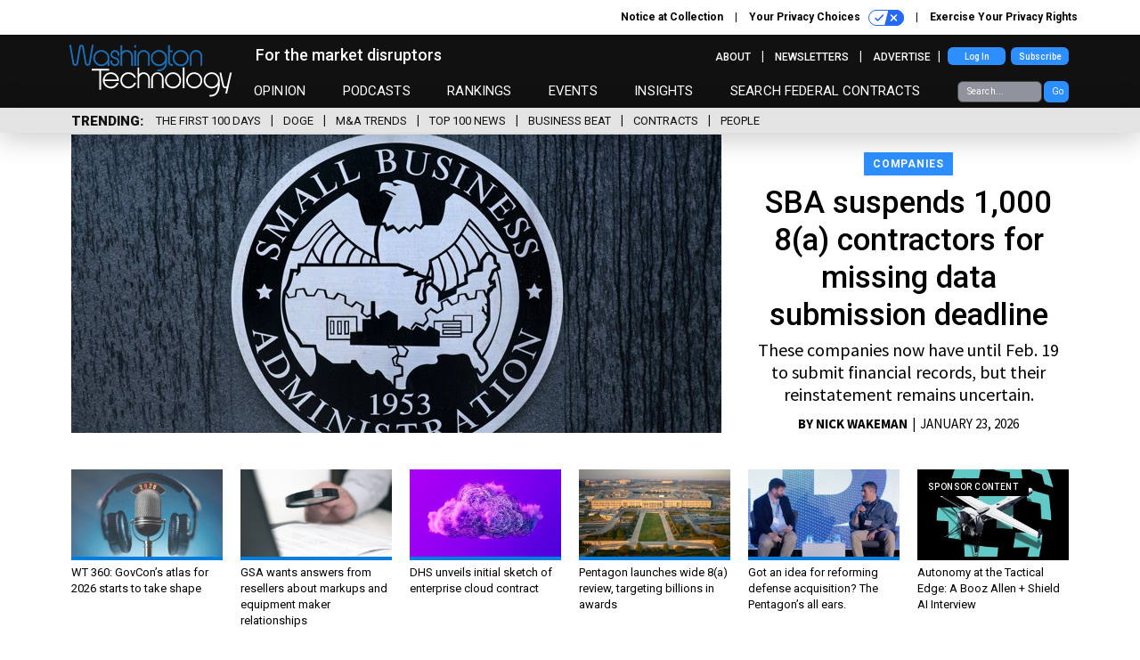

--- FILE ---
content_type: text/html; charset=utf-8
request_url: https://www.washingtontechnology.com/?oref=ge-footer
body_size: 23549
content:



<!DOCTYPE html>
<html lang="en">
  <head>
    <meta charset="utf-8">
    <meta http-equiv="X-UA-Compatible" content="IE=Edge;chrome=1"/>
    <meta name="viewport" content="width=device-width, initial-scale=1.0, maximum-scale=1.0, shrink-to-fit=no">
    
    
      
        <link rel="stylesheet" href="https://olytics.omeda.com/olytics/css/v3/p/olytics.css" />
      
    

    <link rel="apple-touch-icon" sizes="180x180" href="/apple-touch-icon.png">
    <link rel="icon" type="image/png" sizes="32x32" href="/favicon-32x32.png">
    <link rel="icon" type="image/png" sizes="16x16" href="/favicon-16x16.png">
    <link rel="manifest" href="/site.webmanifest">

    
      <!-- Google Tag Manager -->
<script>(function(w,d,s,l,i){w[l]=w[l]||[];w[l].push({'gtm.start':
new Date().getTime(),event:'gtm.js'});var f=d.getElementsByTagName(s)[0],
j=d.createElement(s),dl=l!='dataLayer'?'&l='+l:'';j.async=true;j.src=
'https://www.googletagmanager.com/gtm.js?id='+i+dl;f.parentNode.insertBefore(j,f);
})(window,document,'script','dataLayer','GTM-MV2Q83Z');</script>
<!-- End Google Tag Manager -->


    

    <meta name="google-site-verification" content="O-0li0EE8W7UlXELmgP5n5K4vcSIhmgtD44p1EytEIY" />

    <title>Washington Technology - Latest News for Government Contractors</title>

    <meta name="keywords" content="government contractors, IT, technology, mergers and acquisitions, integrator community, technology case studies, trends, Top 100"/>
    <meta name="description" content="Latest news and information on the business of delivering technology and services to government including government contractors, the integrator communi..."/>

    
    <meta property="og:site_name" content="Washington Technology"/>

    <meta property="og:description" content="Latest news and information on the business of delivering technology and services to government including government contractors, the integrator community, technology case studies, and mergers and acquisitions."/>

    <meta property="og:title" content="Washington Technology"/>

    <meta property="og:url" content="https://www.washingtontechnology.com"/>

    <meta property="og:image" content="https://www.washingtontechnology.com/static/washington_technology/img/wt-social-logo.jpg"/>

    <meta property="og:type" content="website"/>


    
    <meta property="fb:pages" content=""/>
    <meta property="article:publisher" content="https://www.facebook.com/WashingtonTechnology/"/>
    <meta property="fb:admins" content=""/>
    <meta property="fb:app_id" content="1377277959775312"/>

    <script type="application/ld+json">
{"url": "https://www.washingtontechnology.com", "@context": "http://schema.org", "@type": "Organization", "sameAs": ["https://www.facebook.com/WashingtonTechnology/", "https://x.com/washtechnology/", "https://www.linkedin.com/company/washington-technology/"], "name": "Washington Technology"}
</script>

    

    

    
    

    
      <link rel="canonical" href="https://www.washingtontechnology.com"/>
    

    
<link rel="preconnect" href="https://fonts.googleapis.com">
<link rel="preconnect" href="https://fonts.gstatic.com" crossorigin>
<link href="https://fonts.googleapis.com/css2?family=Lobster&display=swap" rel="stylesheet">
  <link href="https://fonts.googleapis.com/css2?family=Roboto:ital,wght@0,100;0,300;0,400;0,500;0,700;0,900;1,100;1,300;1,400;1,500;1,700;1,900&display=swap" rel="stylesheet">
  <link href="https://fonts.googleapis.com/css2?family=Source+Sans+Pro:ital,wght@0,200;0,300;0,400;0,600;0,700;0,900;1,200;1,300;1,400;1,600;1,700;1,900&display=swap" rel="stylesheet">


    
    
    
    <link href="/static/base/third_party/bootstrap/bootstrap-4/css/base-bootstrap.css" rel="stylesheet" type="text/css"/>

    
  

<link rel="stylesheet" href="/static/compressed/django/css/washington-technology-93fc9fdc555a.css" type="text/css" />


    
    

    
        
  <script type="text/javascript">
    var _iub = _iub || {}; 
    _iub.cons_instructions = _iub.cons_instructions || []; 
    _iub.cons_instructions.push(["init", {api_key: "arHnP7Bo7eRfSmW5IfGrRQypGArhgUQj"}]);</script>
    <script type="text/javascript" src="https://cdn.iubenda.com/cons/iubenda_cons.js" async></script>



        
          
<script async type="text/javascript" src="https://securepubads.g.doubleclick.net/tag/js/gpt.js" class="_iub_cs_activate" data-iub-purposes="5"></script>
<script type="text/javascript">
  window.googletag = window.googletag || { cmd: [] };

  var GEMG = GEMG || {};
  (function(){
    GEMG.GPT = {
      ad_unit: '/617/washingtontechnology.com/homepage',
      base_ad_unit: '/617/washingtontechnology.com',
      targeting: {
        page: {
          
          'referring_domain': ['www.washingtontechnology.com']
          
        },
        slot: {}
      }
    };
  })();
</script>

        

        
          
            <script type="text/javascript">
    // olytics 3.0
    window.olytics||(window.olytics=[]),window.olytics.methods=["fire","confirm"],window.olytics.factory=function(i){return function(){var t=Array.prototype.slice.call(arguments);return t.unshift(i),window.olytics.push(t),window.olytics}};for(var i=0;i<window.olytics.methods.length;i++){var method=window.olytics.methods[i];window.olytics[method]=window.olytics.factory(method)}olytics.load=function(i){if(!document.getElementById("olyticsImport")){window.a=window.olytics;var t=document.createElement("script");t.async=!0,t.id="olyticsImport",t.type="text/javascript";var o="";void 0!==i&&void 0!==i.oid&&(o=i.oid),t.setAttribute("data-oid",o),t.src="https://olytics.omeda.com/olytics/js/v3/p/olytics.min.js",t.addEventListener("load",function(t){for(olytics.initialize({Olytics:i});window.a.length>0;){var o=window.a.shift(),s=o.shift();olytics[s]&&olytics[s].apply(olytics,o)}},!1);var s=document.getElementsByTagName("script")[0];s.parentNode.insertBefore(t,s)}},olytics.load({oid:"89ca803da3da4760a6ae1c08f9e48ee3"});
</script>

          
        

        <script type="text/javascript">
          var GEMG = GEMG || {};

          GEMG.STATIC_ROOT = "/static/";
          GEMG.NON_CDN_STATIC_URL = "/static/";

        </script>

        
  


<script type="text/javascript" src="/static/compressed/django/js/9aff7ef4018e.js"></script>


  <script async type="module" src="/static/base/js/frontend-lib/dist/app.js?v=20.25.0"></script>



        <script>
          svg4everybody({
              
          });
        </script>

      <!--[if IE]>
      <script type="text/javascript" src="/static/base/js/ie.js?v=20.25.0"></script>
      <![endif]-->

      
        
          

<!-- Global site tag (gtag.js) - Google Analytics -->
<script async src="https://www.googletagmanager.com/gtag/js?id=G-DJXS0E9Y5D"></script>
<script>
  GEMG.GoogleAnalytics = (GEMG.GoogleAnalytics || {});
  GEMG.GoogleAnalytics.Base = (GEMG.GoogleAnalytics.Base || {});
  GEMG.GoogleAnalytics.Config = {"tracking_ga4_id": "G-DJXS0E9Y5D", "tag_manager_id": "GTM-MV2Q83Z", "has_old_interstitial": false};

  window.dataLayer = window.dataLayer || [];
  function gtag(){dataLayer.push(arguments);}
  gtag('js', new Date());

  var oref = GEMG.URL.getUrlParam('oref');

  
    var params = {"page_type": "home", "canonical_url": "https://www.washingtontechnology.com", "site_section": "home"};
    params.custom_map = GEMG.GoogleAnalytics.Base.CUSTOM_MAP
    if (oref) {
      params.referring_module = oref;
    }
    gtag('config', 'G-DJXS0E9Y5D', params);
  


</script>

        
      

      
        
          

<!-- Global site Chartbeat -->
<script type="text/javascript">
  (function() {
    /** CONFIGURATION START **/
    var _sf_async_config = window._sf_async_config = (window._sf_async_config || {});
    _sf_async_config.uid = 67132;
    _sf_async_config.domain = 'washingtontechnology.com';
    _sf_async_config.flickerControl = false;
    _sf_async_config.useCanonical = true;
    _sf_async_config.useCanonicalDomain = true;
    _sf_async_config.sections = 'home';
    _sf_async_config.authors = '';
    /** CONFIGURATION END **/
    function loadChartbeat() {
        var e = document.createElement('script');
        var n = document.getElementsByTagName('script')[0];
        e.type = 'text/javascript';
        e.async = true;
        e.src = '//static.chartbeat.com/js/chartbeat.js';
        n.parentNode.insertBefore(e, n);
    }
    loadChartbeat();
  })();
</script>
<script async src="//static.chartbeat.com/js/chartbeat_mab.js"></script>

        
      

      <script>
  !(function () {
    var analytics = (window.analytics = window.analytics || []);
    if (!analytics.initialize)
      if (analytics.invoked)
        window.console &&
          console.error &&
          console.error("Segment snippet included twice.");
      else {
        analytics.invoked = !0;
        analytics.methods = [
          "trackSubmit",
          "trackClick",
          "trackLink",
          "trackForm",
          "pageview",
          "identify",
          "reset",
          "group",
          "track",
          "ready",
          "alias",
          "debug",
          "page",
          "once",
          "off",
          "on",
          "addSourceMiddleware",
          "addIntegrationMiddleware",
          "setAnonymousId",
          "addDestinationMiddleware",
        ];
        analytics.factory = function (e) {
          return function () {
            var t = Array.prototype.slice.call(arguments);
            t.unshift(e);
            analytics.push(t);
            return analytics;
          };
        };
        for (var e = 0; e < analytics.methods.length; e++) {
          var key = analytics.methods[e];
          analytics[key] = analytics.factory(key);
        }
        analytics.load = function (key, e) {
          var t = document.createElement("script");
          t.type = "text/javascript";
          t.async = !0;
          t.src =
            "https://cdn.segment.com/analytics.js/v1/" +
            key +
            "/analytics.min.js";
          var n = document.getElementsByTagName("script")[0];
          n.parentNode.insertBefore(t, n);
          analytics._loadOptions = e;
        };
        analytics._writeKey = "5t1OzIPIwnNG9T4vFlTHdlY5sYQax3be";
        analytics.SNIPPET_VERSION = "4.15.3";
        analytics.load("5t1OzIPIwnNG9T4vFlTHdlY5sYQax3be");
      }
  })();
</script>


      
        <script async src="https://pub.doubleverify.com/dvtag/35293539/DV1478738/pub.js"></script>
        <script>
          window.onDvtagReady = function (callback, timeout = 750) {
           window.dvtag = window.dvtag || {}
           dvtag.cmd = dvtag.cmd || []
           const opt = { callback, timeout, timestamp: new Date().getTime() }
           dvtag.cmd.push(function () { dvtag.queueAdRequest(opt) })
           setTimeout(function () {
            const cb = opt.callback
            opt.callback = null
            if (cb) cb()
           }, timeout)
          }
        </script>
      
    

    

    
    

<meta name="sailthru.date" content="2026-01-24T05:37:55Z"/>

<meta name="sailthru.description" content="Latest news and information on the business of delivering technology and services to government including government contractors, the integrator community, technology case studies, and mergers and acquisitions."/>



<meta name="sailthru.title" content="Washington Technology"/>

<meta name="sailthru.tags" content="type-homepage,site-routefifty"/>




    

    
    

    
      <script src="https://www.google.com/recaptcha/api.js" async defer></script>

    
  </head>

  <body class="no-js wt-index-page">
    <script>
      
      document.body.className = document.body.className.replace("no-js ","");
    </script>

    
      <!-- Google Tag Manager (noscript) -->
<noscript><iframe src="https://www.googletagmanager.com/ns.html?id=GTM-MV2Q83Z"
height="0" width="0" style="display:none;visibility:hidden"></iframe></noscript>
<!-- End Google Tag Manager (noscript) -->


    

    
      
  


<aside class="interstitial js-interstitial interstitial-mobile-disabled">
  <div class="interstitial-ad-container ad-container">
    <header class="interstitial-ad-header">
      <div class="interstitial-logo-container">
        <div class="interstitial-logo"></div>
      </div>
    </header>
    <div class="interstitial-ad-body">
      <div class="interstitial-ad-content">
        <div class="js-interstitial-desktop d-none d-xl-block">
          
<div
  
  class="ad ad-None" class="_iub_cs_activate" data-iub-purposes="5"
>
  <div class="ad-container">
    
    

  
    
      <script
        class="ad-stub ad-stub-desktop"
        data-ad-unit="/617/washingtontechnology.com/welcome"
        data-ad-sizes="interstitial"
        
        
          data-ad-template="advert_slot_only"
        
        
          data-ad-targeting='3c8f545b-9dcc-464e-85e6-ce30be7571ec'
        
        
      >
      
        GEMG.GPT.targeting.slot['3c8f545b-9dcc-464e-85e6-ce30be7571ec'] = {
        
          'level': [
            '0'
          ]
        
        };
      
      </script>
    
  

  
    
      <noscript class="ad-noscript">
        
          <a href="https://pubads.g.doubleclick.net/gampad/jump?sz=interstitial&amp;c=52611023&amp;iu=%2F617%2Fwashingtontechnology.com%2Fwelcome&amp;t=noscript%3Dtrue%26referring_domain%3Dwww.washingtontechnology.com%26level%3D0">
            <img src="https://pubads.g.doubleclick.net/gampad/ad?sz=interstitial&amp;c=52611023&amp;iu=%2F617%2Fwashingtontechnology.com%2Fwelcome&amp;t=noscript%3Dtrue%26referring_domain%3Dwww.washingtontechnology.com%26level%3D0"/>
          </a>
        
      </noscript>
    
  


  </div>
</div>


        </div>

        <div class="js-interstitial-tablet d-none d-md-block d-xl-none">
          
<div
  
  class="ad ad-None" class="_iub_cs_activate" data-iub-purposes="5"
>
  <div class="ad-container">
    
    

  
    
      <script
        class="ad-stub ad-stub-tablet"
        data-ad-unit="/617/washingtontechnology.com/welcome"
        data-ad-sizes="interstitial"
        
          data-ad-size-mapping="interstitial"
        
        
          data-ad-template="advert_slot_only"
        
        
          data-ad-targeting='fa6e62c6-38bd-4744-baf1-59a4effc4407'
        
        
      >
      
        GEMG.GPT.targeting.slot['fa6e62c6-38bd-4744-baf1-59a4effc4407'] = {
        
          'level': [
            '1'
          ]
        
        };
      
      </script>
    
  

  
    
      <noscript class="ad-noscript">
        
          <a href="https://pubads.g.doubleclick.net/gampad/jump?tile=1&amp;sz=interstitial&amp;c=378580768&amp;iu=%2F617%2Fwashingtontechnology.com%2Fwelcome&amp;t=noscript%3Dtrue%26referring_domain%3Dwww.washingtontechnology.com%26level%3D1">
            <img src="https://pubads.g.doubleclick.net/gampad/ad?tile=1&amp;sz=interstitial&amp;c=378580768&amp;iu=%2F617%2Fwashingtontechnology.com%2Fwelcome&amp;t=noscript%3Dtrue%26referring_domain%3Dwww.washingtontechnology.com%26level%3D1"/>
          </a>
        
      </noscript>
    
  


  </div>
</div>


        </div>

        <div class="js-interstitial-mobile d-md-none">
          
<div
  
  class="ad ad-None" class="_iub_cs_activate" data-iub-purposes="5"
>
  <div class="ad-container">
    
    

  
    
      <script
        class="ad-stub ad-stub-mobile"
        data-ad-unit="/617/washingtontechnology.com/welcome"
        data-ad-sizes="block"
        
        
          data-ad-template="ad_plain"
        
        
          data-ad-targeting='3c7eb006-0267-43db-81c4-b2e70b6dbb00'
        
        
      >
      
        GEMG.GPT.targeting.slot['3c7eb006-0267-43db-81c4-b2e70b6dbb00'] = {
        
          'level': [
            '2'
          ]
        
        };
      
      </script>
    
  

  
    
      <noscript class="ad-noscript">
        
          <a href="https://pubads.g.doubleclick.net/gampad/jump?tile=2&amp;sz=300x250&amp;c=513642183&amp;iu=%2F617%2Fwashingtontechnology.com%2Fwelcome&amp;t=noscript%3Dtrue%26referring_domain%3Dwww.washingtontechnology.com%26level%3D2">
            <img src="https://pubads.g.doubleclick.net/gampad/ad?tile=2&amp;sz=300x250&amp;c=513642183&amp;iu=%2F617%2Fwashingtontechnology.com%2Fwelcome&amp;t=noscript%3Dtrue%26referring_domain%3Dwww.washingtontechnology.com%26level%3D2"/>
          </a>
        
      </noscript>
    
  


  </div>
</div>


        </div>
      </div>
    </div>
    <footer class="interstitial-ad-footer">
      <button class="interstitial-continue-btn js-interstitial-continue-btn">
        <span class="interstitial-continue-btn-text">
          Continue to the site<span class="interstitial-timer js-interstitial-timer"></span> &rarr;
        </span>
      </button>
    </footer>
  </div>
</aside>


    

    
  <script>
    var GEMG = window.GEMG || {};
    GEMG.Page = GEMG.Page || {};
    GEMG.Page.Config = {
    
        orefs: {
            infiniteScroll: "wt-next-story"
        },
        siteId: "wt_id"
    

    };
</script>

  <script>
    (function() {
      var interstitial = new WT.GPT.Interstitial();
      
        var suppressInterstitial = false;
      
      interstitial.init(suppressInterstitial);
    })();
  </script>


    
      <script>
  window.fbAsyncInit = function() {
    FB.init({
      appId      : '1377277959775312',
      autoLogAppEvents : true,
      xfbml      : true,
      version    : 'v2.11'
    });
  };

  (function(d, s, id){
     var js, fjs = d.getElementsByTagName(s)[0];
     if (d.getElementById(id)) {return;}
     js = d.createElement(s); js.id = id;
     js.src = "https://connect.facebook.net/en_US/sdk.js";
     fjs.parentNode.insertBefore(js, fjs);
   }(document, 'script', 'facebook-jssdk'));
</script>

    

    <a accesskey="S" class="accessibility" href="#main">Skip to Content</a>

    
      

<div class="iub-privacy container">
<div class="row justify-content-end">
    <ul class="iub-privacy-list">
        <li class="iub-privacy-divider iub-privacy-item">
            <button class="iub-privacy-link iubenda-cs-uspr-link">Notice at Collection</button>
        </li>
        <li class="iub-privacy-divider iub-privacy-item">
            <button class="iub-privacy-link iubenda-cs-preferences-link">
                Your Privacy Choices   <svg
    
    class="iub-privacy-icon"
    aria-hidden="true"
  >
    <use xlink:href="/static/base/svg/spritesheet.svg?v=20.25.0#icon-privacy-choice"/>
  </svg>
            </button>
        </li>
        <li class="iub-privacy-item"><a id="iub-privacy-rights-link" class="iub-privacy-link" href="https://www.govexec.com/exercise-your-rights/">Exercise Your Privacy Rights</a></li>
    </ul>
    </div>
</div>



    

    
    

    <div id="wrapper">
      <!-- homepage takeover -->
      
      
        

        
  


<div id="alt-navbar-placeholder">
  <div id="header" class="alt-navbar">
    <div class="alt-navbar-top-area">
      <div class="container top-area-container">
        <div class="row">
          <div class="col-12">

            <a href="/?oref=wt-nav" class="alt-navbar-logo-link" alt="Washington Technology - For The Market Disruptors">
              <img src="/static/washington_technology/img/wt-logo.svg" class="alt-navbar-logo-large-svg" alt="Washington Technology">
              <img src="/static/washington_technology/img/wt-logo.svg" class="alt-navbar-logo-small-svg" alt="Washington Technology">
            </a>

            <div class="alt-navbar-slogan">
              For the market disruptors
            </div>

            

<ul id="nav-links-module" class="nav-links nav-links-main js-primary-nav-bar">
  <li class="nav-links-item">
    <a class="nav-links-link" href="/opinion/?oref=wt-nav">Opinion</a>
  </li>
  <li class="nav-links-item">
    <a class="nav-links-link" href="/podcasts/?oref=wt-nav">Podcasts</a>
  </li>
  <li class="nav-links-item">
    <a class="nav-links-link" href="/rankings/?oref=wt-nav">Rankings</a>
  </li>
  <li class="nav-links-item">
    <a class="nav-links-link" href="/events/?oref=wt-nav">Events</a>
  </li>
  <li class="nav-links-item">
    <a class="nav-links-link" href="/insights/?oref=wt-nav">Insights</a>
  </li>
  <li class="nav-links-item">
    <a class="nav-links-link" href="https://govtribe.com/">Search Federal Contracts</a>
  </li>
  <li class="nav-links-item">
    <form id="wt-searchbox" action="/search/">
    <input class="search-input" type="text" name="q" placeholder="Search..." required>
    <button class="search-submit btn" type="submit">Go</button>
</form>

  </li>
</ul>

<div id="companies-menu" class="drop-menu companies-menu-closed">
    <ul class="dropdown-menu-links">
      <li class="dropdown-link-item">
        <a class="dropdown-link" href="/topic/m-a/?oref=wt-nav">M & A</a>
      </li>
      <li class="dropdown-link-item">
        <a class="dropdown-link" href="/topic/people/?oref=wt-nav">People</a>
      </li>
      <li class="dropdown-link-item">
        <a class="dropdown-link" href="/topic/contracts/?oref=wt-nav">Contracts</a>
      </li>
    </ul>
</div>

<div id="opinions-menu" class="drop-menu opinions-menu-closed">
    <ul class="dropdown-menu-links">
      <li class="dropdown-link-item">
        <a class="dropdown-link" href="/blog/?oref=wt-nav">Business Beat</a>
      </li>
      <li class="dropdown-link-item">
        <a class="dropdown-link" href="/voices/john-hillen/20285/?oref=wt-nav">John Hillen</a>
      </li>
      <li class="dropdown-link-item">
        <a class="dropdown-link" href="/voices/bob-lohfeld/20296/?oref=wt-nav">Robert Lohfeld</a>
      </li>
      <li class="dropdown-link-item">
        <a class="dropdown-link" href="/voices/bill-scheessele/20187/?oref=wt-nav">Bill Scheessele</a>
      </li>
      <li class="dropdown-link-item">
        <a class="dropdown-link" href="/voices/stan-soloway/17283/?oref=wt-nav">Stan Soloway</a>
      </li>
    </ul>
</div>

<div id="resource-menu" class="drop-menu resource-menu-closed">
    <ul class="dropdown-menu-links">
      <li class="dropdown-link-item">
        <a class="dropdown-link" href="/webcasts/?oref=wt-nav">Webcasts</a>
      </li>
      <li class="dropdown-link-item">
        <a class="dropdown-link" href="/whitepapers/?oref=wt-nav">Whitepapers</a>
      </li>
      <li class="dropdown-link-item">
        <a class="dropdown-link" href="/podcasts/?oref=wt-nav">Podcasts</a>
      </li>
    </ul>
</div>



            <!-- closing <li> must be on same line -->
            <ul class="divided-links divided-links-nav-extra js-secondary-nav-bar" id="nav-extra-links">
              <li class="divided-links-item">
                <a class="divided-links-link" href="/about/?oref=wt-nav">About</a>
              </li>
              <li class="divided-links-item">
                <a class="divided-links-link" href="/newsletters/?oref=wt-nav">Newsletters</a>
              </li>
              <li class="divided-links-item">
                <a class="divided-links-link" href="https://about.govexec.com/connect/">Advertise</a></li>
            </ul>

            

<div class="search-box-2">
  <div class="search-box-2-inner">
    <button type="button" class="search-box-2-expand-btn icon-button">
        <svg
    
    class="search-box-2-mag-svg"
    
  >
    <use xlink:href="/static/base/svg/spritesheet.svg?v=20.25.0#icon-search"/>
  </svg>
    </button>
    <form class="search-box-2-input-holder" action="/search/">
      <input class="search-box-2-input" type="text" name="q" placeholder="Search" required>
      <button type="submit" class="search-box-2-submit">
          <svg
    
    class="search-box-2-submit-svg"
    
  >
    <use xlink:href="/static/base/svg/spritesheet.svg?v=20.25.0#icon-arrow-right-1b"/>
  </svg>
      </button>
    </form>
    <button type="button" class="search-box-2-close-btn icon-button">
        <svg
    
    class="search-box-2-close-svg"
    
  >
    <use xlink:href="/static/base/svg/spritesheet.svg?v=20.25.0#icon-close"/>
  </svg>
    </button>
  </div>
</div>

            
            <div id="user-account-buttons-desktop">
              <div id="user-account-buttons">
  <button type="button" class="omeda-login-button user-account-button btn">Log In</button>
  <a href="https://govexc.dragonforms.com/loading.do?omedasite=GOVEXCwt_new"><button type="button" class="user-account-button user-account-button-last btn">Subscribe</button></a>
  <a id="omeda-account-info" href="#"><button class="account-info-button user-account-info-button btn account-info-button-hide">Account</button></a>
  <button class="sign-out-button sign-out-button-hide">Sign Out</button>
</div>

            </div>

            <div id="nav-attached-searchbox" class="nav-attached-searchbox-unhidden nav-attached-searchbox-hidden">
            <form id="wt-searchbox" action="/search/">
    <input class="search-input" type="text" name="q" placeholder="Search..." required>
    <button class="search-submit btn" type="submit">Go</button>
</form>

            </div>

            <button id="hamburger-btn" class="alt-navbar-menu-btn hamburger hamburger--squeeze d-xl-none" type="button">
              <span class="hamburger-box">
                <span class="hamburger-inner"></span>
              </span>
            </button>

          </div>
        </div>
      </div>
    </div>
    <div class="alt-navbar-bottom-area">
      <div class="container">
        <div class="row">
          <div class="col-12 trending-bar">
            <!-- closing </li> must be on same line -->
<ul class="divided-links divided-links-nav-trending js-trending-nav-bar">
  <li class="divided-links-item divided-links-item-title">Trending</li>
  
    <li class="divided-links-item">
      <a
        class="divided-links-link"
        href="https://www.govexec.com/transition/"
        target="_blank"
        
      >The First 100 Days</a></li>
  
    <li class="divided-links-item">
      <a
        class="divided-links-link"
        href="/topic/doge/?oref=wt-nav-trending"
        
        
      >DOGE</a></li>
  
    <li class="divided-links-item">
      <a
        class="divided-links-link"
        href="/topic/m-trends/?oref=wt-nav-trending"
        
        
      >M&amp;A Trends</a></li>
  
    <li class="divided-links-item">
      <a
        class="divided-links-link"
        href="/topic/top-100/?oref=wt-nav-trending"
        
        
      >Top 100 News</a></li>
  
    <li class="divided-links-item">
      <a
        class="divided-links-link"
        href="/topic/business-beat/?oref=wt-nav-trending"
        
        
      >Business Beat</a></li>
  
    <li class="divided-links-item">
      <a
        class="divided-links-link"
        href="/topic/contracts/?oref=wt-nav-trending"
        
        
      >Contracts</a></li>
  
    <li class="divided-links-item">
      <a
        class="divided-links-link"
        href="/topic/people/?oref=wt-nav-trending"
        
        
      >People</a></li>
  
</ul>

          </div>
        </div>
      </div>
    </div>
  </div>
</div>

<nav id="menu" class="menu">
  <div class="menu-inner">
    <div class="container">
      <div class="row">
        
  <div class="col-12">
    <ul class="menu-links menu-main-links">
      <li class="menu-link-item">
        <div class="menu-link">
          <div id="user-account-buttons">
  <button type="button" class="omeda-login-button user-account-button btn">Log In</button>
  <a href="https://govexc.dragonforms.com/loading.do?omedasite=GOVEXCwt_new"><button type="button" class="user-account-button user-account-button-last btn">Subscribe</button></a>
  <a id="omeda-account-info" href="#"><button class="account-info-button user-account-info-button btn account-info-button-hide">Account</button></a>
  <button class="sign-out-button sign-out-button-hide">Sign Out</button>
</div>

        </div>
      </li>
      <li class="menu-link-item">
        <a class="menu-link" href="/opinion/?oref=wt-nav">Opinion</a>
      </li>
      <li class="menu-link-item">
        <a class="menu-link" href="/podcasts/?oref=wt-nav">Podcasts</a>
      </li>
      <li class="menu-link-item">
        <a class="menu-link" href="/rankings/?oref=wt-nav">Rankings</a>
      </li>
      <li class="menu-link-item">
        <a class="menu-link" href="/events/?oref=wt-nav">Events</a>
      </li>
      <li class="menu-link-item">
        <a class="menu-link" href="/insights/?oref=wt-nav">Insights</a>
      </li>
      <li class="menu-link-item">
        <a class="menu-link" href="https://govtribe.com/">Search Federal Contracts</a>
      </li>
    </ul>
  </div>


        
  <div class="col-12">
    <div class="menu-divider rule-dots-1 dots-0-blue"></div>
  </div>


        
  <div class="col-12 menu-site-links-grp">
    <!-- closing <li> must be on same line -->
    <ul class="divided-links divided-links-alt">
      <li class="divided-links-item">
        <a class="divided-links-link" href="/about/?oref=wt-nav">About</a>
      </li>
      <li class="divided-links-item">
        <a class="divided-links-link" href="/newsletters/?oref=wt-nav">Newsletters</a>
      </li>
      <li class="divided-links-item">
        <a class="divided-links-link" href="https://about.govexec.com/connect/">Advertise</a></li>
    </ul>
  </div>


        
          <div class="col-12 d-md-none">
            <div class="menu-divider rule-dots-1 dots-0-blue"></div>
          </div>
        

        <div class="col-12 d-md-none menu-social-options">
          
        </div>

        
          <div class="col-12 d-md-none">
            <div class="menu-divider rule-dots-1 dots-0-blue"></div>
          </div>
        

        
          

<div class="col-12 iub-privacy-menu">
    <ul class="iub-privacy-list">
      <li class="iub-privacy-divider iub-privacy-item">
          <button class="iub-privacy-link iubenda-cs-uspr-link" id="iub-notice-at-collection-btn">Notice at Collection</button>
      </li>
      <li class="iub-privacy-item">
          <button class="iub-privacy-link iubenda-cs-preferences-link" id="iub-privacy-choices-btn">
              Your Privacy Choices   <svg
    
    class="iub-privacy-icon"
    aria-hidden="true"
  >
    <use xlink:href="/static/base/svg/spritesheet.svg?v=20.25.0#icon-privacy-choice"/>
  </svg>
          </button>
      </li>
      <li class="iub-privacy-rights-link"><a id="iub-privacy-rights-menu-link" class="iub-privacy-link" href="https://www.govexec.com/exercise-your-rights/">Exercise Your Privacy Rights</a></li>
    </ul>
  </div>

        
        

      </div>
    </div>
  </div>
</nav>



  


<div class="omeda-authenticate-modal omeda-login-hidden">

  <button class="omeda-authenticate-modal-close" type="button" aria-label="Close">
    close   <svg
    
    class="omeda-authenticate-modal-icon"
    
  >
    <use xlink:href="/static/base/svg/spritesheet.svg?v=20.25.0#icon-close"/>
  </svg>
  </button>

  <div class="omeda-authenticate-modal-title">Log In</div>

  <div class="error-message"></div>

  <div class="success-message"></div>

  <form class="omeda-authenticate-modal-form" method="post">
    <fieldset>

      <label>Email Address</label>
      <div class="form-group omeda-authenticate-modal-user-name">
        <input class="form-control form-control-lg" name="username" type="text" placeholder="Username" autocomplete="email" required>
      </div>

      <label>Password</label>
      <div class="omeda-authenticate-modal-modal-password">
        <input class="form-control form-control-lg" name="password" type="password" placeholder="Password" required>
      </div>

      <a class="forgot-password-link" href="https://govexc.dragonforms.com/GOVEXCWT_forgotpw" target="_blank"><div class="omeda-forgot-password">Forgot your password?</div></a>

      <div class="omdeda-submit-button-container d-flex flex-row-reverse">
        <input class="omeda-authenticate-modal-submit"  type="submit" value="submit"/>
      </div>

      <a class="register-link" href="https://govexc.dragonforms.com/loading.do?omedasite=GOVEXCwt_new" target="_blank"><div class="omeda-sign-up">Not a member? Sign up now!</div></a>

    </fieldset>
  </form>

</div>




        
        
      

      <main id="main" role="main" class="l-main">
        

  <!-- homepage takeover -->
  
  <div id="hpto-container" class="top-takeover-container">
    
<div
  
  class="ad ad-top-takeover" class="_iub_cs_activate" data-iub-purposes="5"
>
  <div class="ad-container">
    
    

  
    
      <script
        class="ad-stub ad-stub-desktop"
        data-ad-unit="/617/washingtontechnology.com/homepage"
        data-ad-sizes="catalyst,fluid"
        
        
        
          data-ad-targeting='7a0e138e-6918-4446-9d82-f1e767ba2d8d'
        
        
      >
      
        GEMG.GPT.targeting.slot['7a0e138e-6918-4446-9d82-f1e767ba2d8d'] = {
        
          'pos': [
            'top-takeover'
          ],
        
          'level': [
            '3'
          ]
        
        };
      
      </script>
    
  

  
    
  


  </div>
</div>


    
<div
  
  class="ad ad-top-takeover" class="_iub_cs_activate" data-iub-purposes="5"
>
  <div class="ad-container">
    
    

  
    
      <script
        class="ad-stub ad-stub-tablet"
        data-ad-unit="/617/washingtontechnology.com/homepage"
        data-ad-sizes="catalyst"
        
        
        
          data-ad-targeting='33e8ca6d-5e71-4a47-9fb7-34e802b0e1dc'
        
        
      >
      
        GEMG.GPT.targeting.slot['33e8ca6d-5e71-4a47-9fb7-34e802b0e1dc'] = {
        
          'pos': [
            'top-takeover'
          ],
        
          'level': [
            '4'
          ]
        
        };
      
      </script>
    
  

  
    
  


  </div>
</div>


    <div class="scroll-message js-scroll-message">
      <span class="scroll-message-arrow">&#9660;</span>
      Scroll To Continue
      <span class="scroll-message-arrow">&#9660;</span>
    </div>
  </div>


  
    
      
  


<section class="top-story hover-group">
  <div class="container">
    <div class="row">
      <div class="col-12 col-sm-7 col-lg-8 d-none d-md-block">
        <div class="top-story-img-holder">
          <a class="top-story-img-link hover-group-member js-top-story-link" href="/companies/2026/01/sba-suspends-1000-8-contractors-missing-data-submission-deadline/410896/?oref=wt-homepage-top-story">
            <img
  
  class="lazy-img lazy-img-placeholder-24x11 top-story-img d-none d-lg-block"
  src="[data-uri]"
  data-src="https://cdn.washingtontechnology.com/media/img/cd/2026/01/23/SBAdata20260123/730x335.jpg?1769183628"
  
>

  <noscript>
    <img
      
      class="lazy-img lazy-img-fallback top-story-img d-none d-lg-block"
      src="https://cdn.washingtontechnology.com/media/img/cd/2026/01/23/SBAdata20260123/730x335.jpg?1769183628"
      
    >
  </noscript>


<script>
  $(function() {
    GEMG.HoverGroup.init({});
  });
</script>
            <img
  
  class="lazy-img lazy-img-placeholder-5x3 top-story-img d-none d-md-block d-lg-none"
  src="[data-uri]"
  data-src="https://cdn.washingtontechnology.com/media/img/cd/2026/01/23/SBAdata20260123/540x325.jpg?1769183628"
  
>

  <noscript>
    <img
      
      class="lazy-img lazy-img-fallback top-story-img d-none d-md-block d-lg-none"
      src="https://cdn.washingtontechnology.com/media/img/cd/2026/01/23/SBAdata20260123/540x325.jpg?1769183628"
      
    >
  </noscript>


<script>
  $(function() {
    GEMG.HoverGroup.init({});
  });
</script>
          </a>
        </div>
      </div>
      <div class="col-12 col-md-5 col-lg-4">
        <div class="top-story-content-holder">

          <!-- title above category on mobile -->
          <h2 class="top-story-title d-sm-none">
            <a class="top-story-title-link hover-group-member js-top-story-link" href="/companies/2026/01/sba-suspends-1000-8-contractors-missing-data-submission-deadline/410896/?oref=wt-homepage-top-story">
              SBA suspends 1,000 8(a) contractors for missing data submission deadline
            </a>
          </h2>

          
            <div class="top-story-item-category">
              
              <a class="river-item-category text-uppercase js-top-story-link"
                 href="/companies/?oref=wt-homepage-top-story"
              >Companies</a>
            </div>
          

          <!-- title below category -->
          <h2 class="top-story-title d-none d-sm-block">
            <a class="top-story-title-link hover-group-member js-top-story-link" href="/companies/2026/01/sba-suspends-1000-8-contractors-missing-data-submission-deadline/410896/?oref=wt-homepage-top-story">
              SBA suspends 1,000 8(a) contractors for missing data submission deadline
            </a>
          </h2>

          <a class="hover-group-member" href="/companies/2026/01/sba-suspends-1000-8-contractors-missing-data-submission-deadline/410896/?oref=wt-homepage-top-story">
            <img
  
  class="lazy-img lazy-img-placeholder-5x3 top-story-img d-md-none"
  src="[data-uri]"
  data-src="https://cdn.washingtontechnology.com/media/img/cd/2026/01/23/SBAdata20260123/540x325.jpg?1769183628"
  
>

  <noscript>
    <img
      
      class="lazy-img lazy-img-fallback top-story-img d-md-none"
      src="https://cdn.washingtontechnology.com/media/img/cd/2026/01/23/SBAdata20260123/540x325.jpg?1769183628"
      
    >
  </noscript>


<script>
  $(function() {
    GEMG.HoverGroup.init({});
  });
</script>
          </a>

          
            <p class="top-story-subhed">
              <a class="hover-group-member top-story-subhed-link js-top-story-link" href="/companies/2026/01/sba-suspends-1000-8-contractors-missing-data-submission-deadline/410896/?oref=wt-homepage-top-story">
                These companies now have until Feb. 19 to submit financial records, but their reinstatement remains uncertain.
              </a>
            </p>
          
          <ul class="byline byline-top-story">
            <li class="byline-item byline-item-highlight">By <span class='format-authors'>Nick Wakeman</span></li><li class="byline-item text-nowrap">January 23, 2026</li>
          </ul>
        </div>
      </div>
    </div>
  </div>
</section>


    
  

  

  <div class="l-spacing-2rem-sm-down l-spacing-4rem-md l-spacing-4rem-lg l-spacing-3rem-xl">
    
  



<div class="container">
  <div
    class="skybox row js-sky-earth-box"
    data-position="index"
    data-spritesheet="/static/base/svg/spritesheet.svg"
  >
    
      <div
        
          class="d-none d-md-block col-md-3 col-lg-2"
        
      >
        


<aside
  
    class="skybox-item"
  
>
  <a
    class="skybox-link"
    href="/podcasts/2026/01/wt-360-govcons-atlas-2026-starts-take-shape/410585/?oref=wt-skybox-hp"
    
  >
    

    <div class="skybox-image-container"><img class="skybox-img" src="https://cdn.washingtontechnology.com/media/img/cd/2026/01/09/retro_microphone/261x157.jpg?1767973830" alt=""/></div>
    

    <span class="skybox-text">WT 360: GovCon’s atlas for 2026 starts to take shape</span>
  </a>
  
</aside>

      </div>
    
      <div
        
          class="d-none d-md-block col-md-3 col-lg-2"
        
      >
        


<aside
  
    class="skybox-item"
  
>
  <a
    class="skybox-link"
    href="/contracts/2026/01/gsa-wants-answers-resellers-about-markups-and-equipment-maker-relationships/410855/?oref=wt-skybox-hp"
    
  >
    

    <div class="skybox-image-container"><img class="skybox-img" src="https://cdn.washingtontechnology.com/media/img/cd/2026/01/22/GSA_RFIWT_20260122/261x157.jpg?1769097581" alt=""/></div>
    

    <span class="skybox-text">GSA wants answers from resellers about markups and equipment maker relationships</span>
  </a>
  
</aside>

      </div>
    
      <div
        
          class="d-none d-md-block col-md-3 col-lg-2"
        
      >
        


<aside
  
    class="skybox-item"
  
>
  <a
    class="skybox-link"
    href="/contracts/2026/01/dhs-unveils-initial-sketch-enterprise-cloud-contract/410823/?oref=wt-skybox-hp"
    
  >
    

    <div class="skybox-image-container"><img class="skybox-img" src="https://cdn.washingtontechnology.com/media/img/cd/2026/01/21/cloud/261x157.jpg?1769015424" alt=""/></div>
    

    <span class="skybox-text">DHS unveils initial sketch of enterprise cloud contract</span>
  </a>
  
</aside>

      </div>
    
      <div
        
          class="d-none d-lg-block col-lg-2"
        
      >
        


<aside
  
    class="skybox-item"
  
>
  <a
    class="skybox-link"
    href="/contracts/2026/01/pentagon-launches-wide-8-review-targeting-billions-awards/410797/?oref=wt-skybox-hp"
    
  >
    

    <div class="skybox-image-container"><img class="skybox-img" src="https://cdn.washingtontechnology.com/media/img/cd/2026/01/20/PentagonWT20260120/261x157.jpg?1768938716" alt=""/></div>
    

    <span class="skybox-text">Pentagon launches wide 8(a) review, targeting billions in awards</span>
  </a>
  
</aside>

      </div>
    
      <div
        
          class="d-none d-lg-block col-lg-2"
        
      >
        


<aside
  
    class="skybox-item"
  
>
  <a
    class="skybox-link"
    href="/contracts/2026/01/got-idea-reforming-defense-acquisition-pentagons-all-ears/410839/?oref=wt-skybox-hp"
    
  >
    

    <div class="skybox-image-container"><img class="skybox-img" src="https://cdn.washingtontechnology.com/media/img/cd/2026/01/21/Screenshot_2026_01_21_at_9.57.30AM-1/261x157.png?1769029800" alt="John Hemmings, senior advisor to Pacific Forum, speaks to Mike Cadenazzi, assistant defense secretary for industrial base policy, during the Honolulu Defense Forum, Jan. 13, 2026."/></div>
    

    <span class="skybox-text">Got an idea for reforming defense acquisition? The Pentagon’s all ears.</span>
  </a>
  
</aside>

      </div>
    
      <div
        
          class="d-none d-md-block col-md-3 col-lg-2"
        
      >
        


<aside
  
    class="skybox-item skybox-item-sponsored"
  
>
  <a
    class="skybox-link"
    href="https://www.defenseone.com/sponsors/2025/12/autonomy-tactical-edge-booz-allen-shield-ai-interview/410309/?oref=wt-skybox-hp"
    
      target="_blank"
    
  >
    
      <span class="skybox-label">sponsor content</span>
    

    <div class="skybox-image-container"><img class="skybox-img" src="https://cdn.washingtontechnology.com/media/img/cd/2025/12/19/velocity_shield_ai_1200x550/261x157.jpg?1766176906" alt=""/></div>
    

    <span class="skybox-text">Autonomy at the Tactical Edge: A Booz Allen + Shield AI Interview</span>
  </a>
  
</aside>

      </div>
    

    <div class="owl-carousel skybox-carousel col-xs-12 d-md-none">
      
        <div class="skybox-carousel-item" data-internal-position="0">
          


<aside
  
    class="skybox-item"
  
>
  <a
    class="skybox-link"
    href="/podcasts/2026/01/wt-360-govcons-atlas-2026-starts-take-shape/410585/?oref=wt-skybox-hp"
    
  >
    

    <div class="skybox-image-container"><img class="skybox-img" src="https://cdn.washingtontechnology.com/media/img/cd/2026/01/09/retro_microphone/261x157.jpg?1767973830" alt=""/></div>
    

    <span class="skybox-text">WT 360: GovCon’s atlas for 2026 starts to take shape</span>
  </a>
  
</aside>

        </div>
      
        <div class="skybox-carousel-item" data-internal-position="1">
          


<aside
  
    class="skybox-item"
  
>
  <a
    class="skybox-link"
    href="/contracts/2026/01/gsa-wants-answers-resellers-about-markups-and-equipment-maker-relationships/410855/?oref=wt-skybox-hp"
    
  >
    

    <div class="skybox-image-container"><img class="skybox-img" src="https://cdn.washingtontechnology.com/media/img/cd/2026/01/22/GSA_RFIWT_20260122/261x157.jpg?1769097581" alt=""/></div>
    

    <span class="skybox-text">GSA wants answers from resellers about markups and equipment maker relationships</span>
  </a>
  
</aside>

        </div>
      
        <div class="skybox-carousel-item" data-internal-position="2">
          


<aside
  
    class="skybox-item"
  
>
  <a
    class="skybox-link"
    href="/contracts/2026/01/dhs-unveils-initial-sketch-enterprise-cloud-contract/410823/?oref=wt-skybox-hp"
    
  >
    

    <div class="skybox-image-container"><img class="skybox-img" src="https://cdn.washingtontechnology.com/media/img/cd/2026/01/21/cloud/261x157.jpg?1769015424" alt=""/></div>
    

    <span class="skybox-text">DHS unveils initial sketch of enterprise cloud contract</span>
  </a>
  
</aside>

        </div>
      
        <div class="skybox-carousel-item" data-internal-position="3">
          


<aside
  
    class="skybox-item"
  
>
  <a
    class="skybox-link"
    href="/contracts/2026/01/pentagon-launches-wide-8-review-targeting-billions-awards/410797/?oref=wt-skybox-hp"
    
  >
    

    <div class="skybox-image-container"><img class="skybox-img" src="https://cdn.washingtontechnology.com/media/img/cd/2026/01/20/PentagonWT20260120/261x157.jpg?1768938716" alt=""/></div>
    

    <span class="skybox-text">Pentagon launches wide 8(a) review, targeting billions in awards</span>
  </a>
  
</aside>

        </div>
      
        <div class="skybox-carousel-item" data-internal-position="4">
          


<aside
  
    class="skybox-item"
  
>
  <a
    class="skybox-link"
    href="/contracts/2026/01/got-idea-reforming-defense-acquisition-pentagons-all-ears/410839/?oref=wt-skybox-hp"
    
  >
    

    <div class="skybox-image-container"><img class="skybox-img" src="https://cdn.washingtontechnology.com/media/img/cd/2026/01/21/Screenshot_2026_01_21_at_9.57.30AM-1/261x157.png?1769029800" alt="John Hemmings, senior advisor to Pacific Forum, speaks to Mike Cadenazzi, assistant defense secretary for industrial base policy, during the Honolulu Defense Forum, Jan. 13, 2026."/></div>
    

    <span class="skybox-text">Got an idea for reforming defense acquisition? The Pentagon’s all ears.</span>
  </a>
  
</aside>

        </div>
      
        <div class="skybox-carousel-item" data-internal-position="5">
          


<aside
  
    class="skybox-item skybox-item-sponsored"
  
>
  <a
    class="skybox-link"
    href="https://www.defenseone.com/sponsors/2025/12/autonomy-tactical-edge-booz-allen-shield-ai-interview/410309/?oref=wt-skybox-hp"
    
      target="_blank"
    
  >
    
      <span class="skybox-label">sponsor content</span>
    

    <div class="skybox-image-container"><img class="skybox-img" src="https://cdn.washingtontechnology.com/media/img/cd/2025/12/19/velocity_shield_ai_1200x550/261x157.jpg?1766176906" alt=""/></div>
    

    <span class="skybox-text">Autonomy at the Tactical Edge: A Booz Allen + Shield AI Interview</span>
  </a>
  
</aside>

        </div>
      
    </div>

  </div>
</div>



  </div>

  
  <section class="bottom-river">
    
      







  
    <div class="container river-container">
      <div class="row">
        <div class="col-12 l-300-holder">
          <div class="l-300-companion">
            
              
                
                  
                    
  





<div class="river-item hover-group js-river 
            "
     data-date-published="2026-01-23 12:24:40"
     data-date-created="2026-01-23 12:20:25"
>
  
    
    <div class="river-item-img-container
                hidden-md
                "
    >
      <a
        href="/opinion/2026/01/irrefutable-connection-between-agency-modernization-and-fedramp-cloud-adoption/410903/?oref=wt-homepage-river"
        class="hover-group-member river-item-img-link"
        
        
      >
        <img
  
  class="lazy-img lazy-img-placeholder-24x11 river-item-img d-sm-none"
  src="[data-uri]"
  data-src="https://cdn.washingtontechnology.com/media/img/cd/2026/01/23/CloudsecurityWT20260123/large.jpg?1769189068"
  
>

  <noscript>
    <img
      
      class="lazy-img lazy-img-fallback river-item-img d-sm-none"
      src="https://cdn.washingtontechnology.com/media/img/cd/2026/01/23/CloudsecurityWT20260123/large.jpg?1769189068"
      
    >
  </noscript>


<script>
  $(function() {
    GEMG.HoverGroup.init({});
  });
</script>
        <img
  
  class="lazy-img lazy-img-placeholder-5x3 river-item-img d-none d-sm-block"
  src="[data-uri]"
  data-src="https://cdn.washingtontechnology.com/media/img/cd/2026/01/23/CloudsecurityWT20260123/354x213.jpg?1769189068"
  
>

  <noscript>
    <img
      
      class="lazy-img lazy-img-fallback river-item-img d-none d-sm-block"
      src="https://cdn.washingtontechnology.com/media/img/cd/2026/01/23/CloudsecurityWT20260123/354x213.jpg?1769189068"
      
    >
  </noscript>


<script>
  $(function() {
    GEMG.HoverGroup.init({});
  });
</script>
        
      </a>
    </div>
  

  <div class="river-item-inner ">
    
    
      
        
          <a class="river-item-category text-uppercase " href="/opinion?oref=wt-homepage-river">
            Opinion
          </a>
        
      
    
    
    <h2 class="river-item-hed">
      <a
        href="/opinion/2026/01/irrefutable-connection-between-agency-modernization-and-fedramp-cloud-adoption/410903/?oref=wt-homepage-river"
        class="river-item-hed-link hover-group-member"
        
        
      >The irrefutable connection between agency modernization and FedRAMP cloud adoption</a>
    </h2>
    <h3 class="river-item-dek">Vendors must embrace security from day one as FedRAMP 20x and multi-cloud strategies gain momemtum, writes Irina Denisenko, CEO of Knox Systems.</h3>
    
      


<ul class="story-meta list-unstyled text-uppercase story-meta-river-item">
  
    <li class="story-meta-byline">
      
        By <span class='format-authors'>Irina Denisenko</span>
      
    </li>
  
  
    <li class="story-meta-date">
      <time datetime="2026-01-23T17:24:40+00:00"
      >January 23, 2026</time>
    </li>
  
</ul>

    
    <div class="rule-dots-1 dots-0 d-sm-none river-item-divider"></div>
  </div>
</div>


                  
                
              
              
                
                  <div class="l-spacing-2rem-sm-down l-spacing-4rem-md l-spacing-4rem-lg l-spacing-3rem-xl">
                    
                    
                  </div>
                
              
            
              
                
                  
                    
<div
  
  class="ad ad-None" class="_iub_cs_activate" data-iub-purposes="5"
>
  <div class="ad-container">
    
    

  
    
      <script
        class="ad-stub ad-stub-mobile"
        data-ad-unit="/617/washingtontechnology.com/homepage"
        data-ad-sizes="block,mobile"
        
        
        
          data-ad-targeting='e6cbe9f6-9258-494f-b7ff-c1f91a39e05b'
        
        
      >
      
        GEMG.GPT.targeting.slot['e6cbe9f6-9258-494f-b7ff-c1f91a39e05b'] = {
        
          'level': [
            '5'
          ]
        
        };
      
      </script>
    
  

  
    
      <noscript class="ad-noscript">
        
          <a href="https://pubads.g.doubleclick.net/gampad/jump?tile=3&amp;sz=300x250%7C300x150&amp;c=519798508&amp;iu=%2F617%2Fwashingtontechnology.com%2Fhomepage&amp;t=noscript%3Dtrue%26referring_domain%3Dwww.washingtontechnology.com%26level%3D3">
            <img src="https://pubads.g.doubleclick.net/gampad/ad?tile=3&amp;sz=300x250%7C300x150&amp;c=519798508&amp;iu=%2F617%2Fwashingtontechnology.com%2Fhomepage&amp;t=noscript%3Dtrue%26referring_domain%3Dwww.washingtontechnology.com%26level%3D3"/>
          </a>
        
      </noscript>
    
  


  </div>
</div>


                  
                
              
              
            
              
                
                  
                    
  





<div class="river-item hover-group js-river 
            "
     data-date-published="2026-01-23 11:20:46"
     data-date-created="2026-01-23 10:23:38"
>
  
    
    <div class="river-item-img-container
                hidden-md
                "
    >
      <a
        href="/companies/2026/01/cacis-outlook-governments-commercial-acquisition-push/410891/?oref=wt-homepage-river"
        class="hover-group-member river-item-img-link"
        
        
      >
        <img
  
  class="lazy-img lazy-img-placeholder-24x11 river-item-img d-sm-none"
  src="[data-uri]"
  data-src="https://cdn.washingtontechnology.com/media/img/cd/2026/01/23/John_Mengucci_CACI/large.jpg?1769181818"
  
>

  <noscript>
    <img
      
      class="lazy-img lazy-img-fallback river-item-img d-sm-none"
      src="https://cdn.washingtontechnology.com/media/img/cd/2026/01/23/John_Mengucci_CACI/large.jpg?1769181818"
      
    >
  </noscript>


<script>
  $(function() {
    GEMG.HoverGroup.init({});
  });
</script>
        <img
  
  class="lazy-img lazy-img-placeholder-5x3 river-item-img d-none d-sm-block"
  src="[data-uri]"
  data-src="https://cdn.washingtontechnology.com/media/img/cd/2026/01/23/John_Mengucci_CACI/354x213.jpg?1769181818"
  
>

  <noscript>
    <img
      
      class="lazy-img lazy-img-fallback river-item-img d-none d-sm-block"
      src="https://cdn.washingtontechnology.com/media/img/cd/2026/01/23/John_Mengucci_CACI/354x213.jpg?1769181818"
      
    >
  </noscript>


<script>
  $(function() {
    GEMG.HoverGroup.init({});
  });
</script>
        
      </a>
    </div>
  

  <div class="river-item-inner ">
    
    
      
        
          <a class="river-item-category text-uppercase " href="/companies?oref=wt-homepage-river">
            Companies
          </a>
        
      
    
    
    <h2 class="river-item-hed">
      <a
        href="/companies/2026/01/cacis-outlook-governments-commercial-acquisition-push/410891/?oref=wt-homepage-river"
        class="river-item-hed-link hover-group-member"
        
        
      >CACI&#39;s outlook on the government&#39;s commercial acquisition push</a>
    </h2>
    <h3 class="river-item-dek">In talking with Wall Street, CEO John Mengucci offers his view on how starting with initial investments to make an &quot;80% solution&quot; is the ideal path forward for contractors and their government customers alike.</h3>
    
      


<ul class="story-meta list-unstyled text-uppercase story-meta-river-item">
  
    <li class="story-meta-byline">
      
        By <span class='format-authors'>Ross Wilkers</span>
      
    </li>
  
  
    <li class="story-meta-date">
      <time datetime="2026-01-23T16:20:46+00:00"
      >January 23, 2026</time>
    </li>
  
</ul>

    
    <div class="rule-dots-1 dots-0 d-sm-none river-item-divider"></div>
  </div>
</div>


                  
                
              
              
            
              
                
                  
                    
  





<div class="river-item hover-group js-river 
            "
     data-date-published="2026-01-23 11:13:30"
     data-date-created="2026-01-23 10:30:03"
>
  
    
    <div class="river-item-img-container
                hidden-md
                "
    >
      <a
        href="/contracts/2026/01/space-force-previews-200m-ground-operations-support-recompete/410894/?oref=wt-homepage-river"
        class="hover-group-member river-item-img-link"
        
        
      >
        <img
  
  class="lazy-img lazy-img-placeholder-24x11 river-item-img d-sm-none"
  src="[data-uri]"
  data-src="https://cdn.washingtontechnology.com/media/img/cd/2026/01/23/MILSTAR/large.jpg?1769182204"
  
>

  <noscript>
    <img
      
      class="lazy-img lazy-img-fallback river-item-img d-sm-none"
      src="https://cdn.washingtontechnology.com/media/img/cd/2026/01/23/MILSTAR/large.jpg?1769182204"
      
    >
  </noscript>


<script>
  $(function() {
    GEMG.HoverGroup.init({});
  });
</script>
        <img
  
  class="lazy-img lazy-img-placeholder-5x3 river-item-img d-none d-sm-block"
  src="[data-uri]"
  data-src="https://cdn.washingtontechnology.com/media/img/cd/2026/01/23/MILSTAR/354x213.jpg?1769182204"
  
>

  <noscript>
    <img
      
      class="lazy-img lazy-img-fallback river-item-img d-none d-sm-block"
      src="https://cdn.washingtontechnology.com/media/img/cd/2026/01/23/MILSTAR/354x213.jpg?1769182204"
      
    >
  </noscript>


<script>
  $(function() {
    GEMG.HoverGroup.init({});
  });
</script>
        
      </a>
    </div>
  

  <div class="river-item-inner ">
    
    
      
        
          <a class="river-item-category text-uppercase " href="/contracts?oref=wt-homepage-river">
            Contracts
          </a>
        
      
    
    
    <h2 class="river-item-hed">
      <a
        href="/contracts/2026/01/space-force-previews-200m-ground-operations-support-recompete/410894/?oref=wt-homepage-river"
        class="river-item-hed-link hover-group-member"
        
        
      >Space Force previews $200M ground operations support recompete</a>
    </h2>
    <h3 class="river-item-dek">The service branch unveils a draft solicitation for its effort to hire a contractor that can aid in the prototyping and operations of satellite ground systems and satellite operations centers.</h3>
    
      


<ul class="story-meta list-unstyled text-uppercase story-meta-river-item">
  
    <li class="story-meta-byline">
      
        By <span class='format-authors'>Ross Wilkers</span>
      
    </li>
  
  
    <li class="story-meta-date">
      <time datetime="2026-01-23T16:13:30+00:00"
      >January 23, 2026</time>
    </li>
  
</ul>

    
    <div class="rule-dots-1 dots-0 d-sm-none river-item-divider"></div>
  </div>
</div>


                  
                
              
              
            
              
                
                  
                    
  



<div class="river-item hover-group river-item-sponsored 
            "
     data-date-published="2025-12-19 12:57:00"
     data-date-created="2025-12-19 12:23:35"
     data-position="0"
>
  
    <div class="river-item-img-container hidden-md">
      <a
        href="https://www.govexec.com/sponsors/mission-ready-it-securing-federal-future/2025/12/ai-powered-operations-leveraging-data-mission-success/410299/"
         target="_blank" 
        
        class="hover-group-member river-item-img-link"
      >
        <img
  
  class="lazy-img lazy-img-placeholder-24x11 river-item-img d-sm-none"
  src="[data-uri]"
  data-src="https://cdn.washingtontechnology.com/media/img/cd/2025/12/19/Thundercat_Podcast_Series_Mission_Ready_IT_EP3_1200X550/large.jpg?1766182568"
  
>

  <noscript>
    <img
      
      class="lazy-img lazy-img-fallback river-item-img d-sm-none"
      src="https://cdn.washingtontechnology.com/media/img/cd/2025/12/19/Thundercat_Podcast_Series_Mission_Ready_IT_EP3_1200X550/large.jpg?1766182568"
      
    >
  </noscript>


<script>
  $(function() {
    GEMG.HoverGroup.init({});
  });
</script>
        <img
  
  class="lazy-img lazy-img-placeholder-5x3 river-item-img d-none d-sm-block"
  src="[data-uri]"
  data-src="https://cdn.washingtontechnology.com/media/img/cd/2025/12/19/Thundercat_Podcast_Series_Mission_Ready_IT_EP3_1200X550/354x213.jpg?1766182568"
  
>

  <noscript>
    <img
      
      class="lazy-img lazy-img-fallback river-item-img d-none d-sm-block"
      src="https://cdn.washingtontechnology.com/media/img/cd/2025/12/19/Thundercat_Podcast_Series_Mission_Ready_IT_EP3_1200X550/354x213.jpg?1766182568"
      
    >
  </noscript>


<script>
  $(function() {
    GEMG.HoverGroup.init({});
  });
</script>
        
      </a>
      
        
          <div class="river-item-label">Sponsor Content</div>
        
      
    </div>
  

  

  <div class="river-item-inner ">
    
      
        <div class=" d-none d-md-block d-lg-none 
                    river-item-label-img-hidden"
        >Sponsor Content</div>
      
    
    
      
        <div>
          <img
            class="river-item-logo-img"
            src="/media/thundercat-logo.png"
            alt=""
          />
        </div>
      
    
    <h2 class="river-item-hed">
      <a
        href="https://www.govexec.com/sponsors/mission-ready-it-securing-federal-future/2025/12/ai-powered-operations-leveraging-data-mission-success/410299/"
        class="river-item-hed-link hover-group-member"
         target="_blank" 
        
      >AI-powered operations: Leveraging data for mission success</a>
    </h2>
    <h3 class="river-item-dek">Hear federal technology leaders discuss how AI and analytics turn secure data integration into stronger decision-making, situational awareness, and mission readiness.</h3>
    
    
      


<ul class="story-meta list-unstyled text-uppercase story-meta-river-item story-meta-river-item-sponsored">
  
    <li class="story-meta-byline">
      
        Presented by Thundercat
      
    </li>
  
  
</ul>

    
  </div>

  
</div>


                  
                
              
              
            
              
                
                  
                    
  





<div class="river-item hover-group js-river 
            "
     data-date-published="2026-01-22 15:15:21"
     data-date-created="2026-01-22 14:12:42"
>
  
    
    <div class="river-item-img-container
                hidden-md
                "
    >
      <a
        href="/companies/2026/01/tetra-tech-acquires-it-modernization-analytics-outfit/410862/?oref=wt-homepage-river"
        class="hover-group-member river-item-img-link"
        
        
      >
        <img
  
  class="lazy-img lazy-img-placeholder-24x11 river-item-img d-sm-none"
  src="[data-uri]"
  data-src="https://cdn.washingtontechnology.com/media/img/cd/2026/01/22/teamwork/large.jpg?1769109726"
  
>

  <noscript>
    <img
      
      class="lazy-img lazy-img-fallback river-item-img d-sm-none"
      src="https://cdn.washingtontechnology.com/media/img/cd/2026/01/22/teamwork/large.jpg?1769109726"
      
    >
  </noscript>


<script>
  $(function() {
    GEMG.HoverGroup.init({});
  });
</script>
        <img
  
  class="lazy-img lazy-img-placeholder-5x3 river-item-img d-none d-sm-block"
  src="[data-uri]"
  data-src="https://cdn.washingtontechnology.com/media/img/cd/2026/01/22/teamwork/354x213.jpg?1769109726"
  
>

  <noscript>
    <img
      
      class="lazy-img lazy-img-fallback river-item-img d-none d-sm-block"
      src="https://cdn.washingtontechnology.com/media/img/cd/2026/01/22/teamwork/354x213.jpg?1769109726"
      
    >
  </noscript>


<script>
  $(function() {
    GEMG.HoverGroup.init({});
  });
</script>
        
      </a>
    </div>
  

  <div class="river-item-inner ">
    
    
      
        
          <a class="river-item-category text-uppercase " href="/companies?oref=wt-homepage-river">
            Companies
          </a>
        
      
    
    
    <h2 class="river-item-hed">
      <a
        href="/companies/2026/01/tetra-tech-acquires-it-modernization-analytics-outfit/410862/?oref=wt-homepage-river"
        class="river-item-hed-link hover-group-member"
        
        
      >Tetra Tech acquires IT modernization, analytics outfit</a>
    </h2>
    <h3 class="river-item-dek">Tetra Tech is adding roughly 600 employees through its acquisition of Halvik Corp.</h3>
    
      


<ul class="story-meta list-unstyled text-uppercase story-meta-river-item">
  
    <li class="story-meta-byline">
      
        By <span class='format-authors'>Ross Wilkers</span>
      
    </li>
  
  
    <li class="story-meta-date">
      <time datetime="2026-01-22T20:15:21+00:00"
      >January 22, 2026</time>
    </li>
  
</ul>

    
    <div class="rule-dots-1 dots-0 d-sm-none river-item-divider"></div>
  </div>
</div>


                  
                
              
              
            
              
                
                  
                    
  





<div class="river-item hover-group js-river 
            "
     data-date-published="2026-01-22 15:11:49"
     data-date-created="2026-01-22 14:21:03"
>
  
    
    <div class="river-item-img-container
                hidden-md
                "
    >
      <a
        href="/companies/2026/01/bigbear-purchases-ai-platform-and-tool-suite-cargoseer/410863/?oref=wt-homepage-river"
        class="hover-group-member river-item-img-link"
        
        
      >
        <img
  
  class="lazy-img lazy-img-placeholder-24x11 river-item-img d-sm-none"
  src="[data-uri]"
  data-src="https://cdn.washingtontechnology.com/media/img/cd/2026/01/22/supply_chain_security-1/large.jpg?1769109664"
  
>

  <noscript>
    <img
      
      class="lazy-img lazy-img-fallback river-item-img d-sm-none"
      src="https://cdn.washingtontechnology.com/media/img/cd/2026/01/22/supply_chain_security-1/large.jpg?1769109664"
      
    >
  </noscript>


<script>
  $(function() {
    GEMG.HoverGroup.init({});
  });
</script>
        <img
  
  class="lazy-img lazy-img-placeholder-5x3 river-item-img d-none d-sm-block"
  src="[data-uri]"
  data-src="https://cdn.washingtontechnology.com/media/img/cd/2026/01/22/supply_chain_security-1/354x213.jpg?1769109664"
  
>

  <noscript>
    <img
      
      class="lazy-img lazy-img-fallback river-item-img d-none d-sm-block"
      src="https://cdn.washingtontechnology.com/media/img/cd/2026/01/22/supply_chain_security-1/354x213.jpg?1769109664"
      
    >
  </noscript>


<script>
  $(function() {
    GEMG.HoverGroup.init({});
  });
</script>
        
      </a>
    </div>
  

  <div class="river-item-inner ">
    
    
      
        
          <a class="river-item-category text-uppercase " href="/companies?oref=wt-homepage-river">
            Companies
          </a>
        
      
    
    
    <h2 class="river-item-hed">
      <a
        href="/companies/2026/01/bigbear-purchases-ai-platform-and-tool-suite-cargoseer/410863/?oref=wt-homepage-river"
        class="river-item-hed-link hover-group-member"
        
        
      >BigBear purchases AI platform and tool suite from CargoSeer</a>
    </h2>
    <h3 class="river-item-dek">CargoSeer designed its AI Shipment Inspection Platform to combine automated image analysis, computer vision and machine learning techniques with trade and cargo data.</h3>
    
      


<ul class="story-meta list-unstyled text-uppercase story-meta-river-item">
  
    <li class="story-meta-byline">
      
        By <span class='format-authors'>Ross Wilkers</span>
      
    </li>
  
  
    <li class="story-meta-date">
      <time datetime="2026-01-22T20:11:49+00:00"
      >January 22, 2026</time>
    </li>
  
</ul>

    
    <div class="rule-dots-1 dots-0 d-sm-none river-item-divider"></div>
  </div>
</div>


                  
                
              
              
            
              
                
                  
                    
  





<div class="river-item hover-group js-river 
            "
     data-date-published="2026-01-22 13:56:15"
     data-date-created="2026-01-22 13:53:26"
>
  
    
    <div class="river-item-img-container
                hidden-md
                "
    >
      <a
        href="/opinion/2026/01/marketing-lessons-learned-government-contractors-year-1-trump-20/410860/?oref=wt-homepage-river"
        class="hover-group-member river-item-img-link"
        
        
      >
        <img
  
  class="lazy-img lazy-img-placeholder-24x11 river-item-img d-sm-none"
  src="[data-uri]"
  data-src="https://cdn.washingtontechnology.com/media/img/cd/2026/01/22/MarketingadviceWT20260122/large.jpg?1769108147"
  
>

  <noscript>
    <img
      
      class="lazy-img lazy-img-fallback river-item-img d-sm-none"
      src="https://cdn.washingtontechnology.com/media/img/cd/2026/01/22/MarketingadviceWT20260122/large.jpg?1769108147"
      
    >
  </noscript>


<script>
  $(function() {
    GEMG.HoverGroup.init({});
  });
</script>
        <img
  
  class="lazy-img lazy-img-placeholder-5x3 river-item-img d-none d-sm-block"
  src="[data-uri]"
  data-src="https://cdn.washingtontechnology.com/media/img/cd/2026/01/22/MarketingadviceWT20260122/354x213.jpg?1769108147"
  
>

  <noscript>
    <img
      
      class="lazy-img lazy-img-fallback river-item-img d-none d-sm-block"
      src="https://cdn.washingtontechnology.com/media/img/cd/2026/01/22/MarketingadviceWT20260122/354x213.jpg?1769108147"
      
    >
  </noscript>


<script>
  $(function() {
    GEMG.HoverGroup.init({});
  });
</script>
        
      </a>
    </div>
  

  <div class="river-item-inner ">
    
    
      
        
          <a class="river-item-category text-uppercase " href="/opinion?oref=wt-homepage-river">
            Opinion
          </a>
        
      
    
    
    <h2 class="river-item-hed">
      <a
        href="/opinion/2026/01/marketing-lessons-learned-government-contractors-year-1-trump-20/410860/?oref=wt-homepage-river"
        class="river-item-hed-link hover-group-member"
        
        
      >The marketing lessons learned for government contractors in year 1 of Trump 2.0</a>
    </h2>
    <h3 class="river-item-dek">After a year of evidence, the winning message is clear: outcomes over features, efficiency as strategy, and AI as a practical tool, writes Sean O’Leary of Susan Davis International</h3>
    
      


<ul class="story-meta list-unstyled text-uppercase story-meta-river-item">
  
    <li class="story-meta-byline">
      
        By <span class='format-authors'>Sean O'Leary</span>
      
    </li>
  
  
    <li class="story-meta-date">
      <time datetime="2026-01-22T18:56:15+00:00"
      >January 22, 2026</time>
    </li>
  
</ul>

    
    <div class="rule-dots-1 dots-0 d-sm-none river-item-divider"></div>
  </div>
</div>


                  
                
              
              
            
          </div>
          <div class="l-300-column d-none d-md-block">
            
              
                
                  

                  
<div
  
  class="ad ad-None" class="_iub_cs_activate" data-iub-purposes="5"
>
  <div class="ad-container">
    
    

  
    
      <script
        class="ad-stub ad-stub-desktop"
        data-ad-unit="/617/washingtontechnology.com/homepage"
        data-ad-sizes="tower"
        
        
        
          data-ad-targeting='1457b297-2905-44c6-b8ad-5298b9d495ea'
        
        
      >
      
        GEMG.GPT.targeting.slot['1457b297-2905-44c6-b8ad-5298b9d495ea'] = {
        
          'level': [
            '6'
          ]
        
        };
      
      </script>
    
  

  
    
  


  </div>
</div>


                  
<div
  
  class="ad ad-None" class="_iub_cs_activate" data-iub-purposes="5"
>
  <div class="ad-container">
    
    

  
    
      <script
        class="ad-stub ad-stub-tablet"
        data-ad-unit="/617/washingtontechnology.com/homepage"
        data-ad-sizes="tower"
        
        
        
          data-ad-targeting='598623a2-2bdb-4a59-b4cb-97f2705fbba8'
        
        
      >
      
        GEMG.GPT.targeting.slot['598623a2-2bdb-4a59-b4cb-97f2705fbba8'] = {
        
          'level': [
            '7'
          ]
        
        };
      
      </script>
    
  

  
    
  


  </div>
</div>



                  
  

<aside class="newsletter-module-subscribe" data-controller="newsletter-module" data-newsletter-module-newsletter-survey-outlet=".newsletter-module-survey-modal" data-newsletter-module-input-error-class="has-danger">

    
  <div class="subscribe-newsletter-header">
    <div class="rectangle-icon"></div>
    <p>Sign up for our newsletter</p>
  </div>

  
    
      <p class="subscribe-text">
        
      </p>
    
  
    
    <form class="newsletter-module-subscribe-form" action="/newsletter-subscribe-v2/" method="post" data-newsletter-module-target="form" data-action="newsletter-module#validate">
      <input type="hidden" name="source-signup" value="wt-rail-hp" data-newsletter-module-target="sourceSignup" />
      <input type="hidden" name="newsletter_wt_daily" value="on"/>
      <div class="form-group">
        <label class="subscribe-label">
          <span class="sr-only">email</span>
          <div class="input-group" data-newsletter-module-target="emailInputGroup">
  
            
<span class="input-group-prepend">
  
      <svg
    
    class="subscribe-email-icon"
    
  >
    <use xlink:href="/static/base/svg/spritesheet.svg?v=20.25.0#icon-email"/>
  </svg>
  
</span>

  
            <input class="form-control form-control-lg" name="email" type="email" placeholder=" Enter your email " required autocomplete="email" data-newsletter-module-target="email">
            <span class="input-group-append">
              <button class="btn btn-secondary" type="button" aria-label="Register for Newsletter (Opens a Dialog)" data-action="newsletter-module#validate">
                
  <svg
    
    class="subscribe-submit-icon"
    
  >
    <use xlink:href="/static/base/svg/spritesheet.svg?v=20.25.0#icon-arrow-right-2"/>
  </svg>

                <span class="sr-only">Register for Newsletter</span>
              </button>
            </span>
          </div>
        </label>
      </div>
      
    
    
  
    
    
  </form>
  </aside>
  
  <hr class="subscribe-hr">



                  
                  

                  
                  

                  
   

<div class="social-media-icons-container">
    <div class="social-media-icons-header">
        
        <div class="rectangle-icon"></div>
        <p>Stay Connected</p>
    </div>
    <div class="social-media-icons">
        
        <a href="https://x.com/washtechnology/" target="_blank">
              <svg
    id="social-media-icons-x"
    class="social-media-icons-svg"
    
  >
    <use xlink:href="/static/base/svg/spritesheet.svg?v=20.25.0#icon-x-2"/>
  </svg>
        </a>
        <a href="https://www.facebook.com/WashingtonTechnology/" target="_blank">
              <svg
    id="social-media-icons-facebook"
    class="social-media-icons-svg"
    
  >
    <use xlink:href="/static/base/svg/spritesheet.svg?v=20.25.0#icon-facebook-2"/>
  </svg>
        </a>
        <a href="https://www.linkedin.com/company/washington-technology/" target="_blank">
              <svg
    
    class="social-media-icons-svg"
    
  >
    <use xlink:href="/static/base/svg/spritesheet.svg?v=20.25.0#icon-linkedin-2"/>
  </svg>
        </a>
        <a href="/rss/all/" target="_blank">
              <svg
    
    class="social-media-icons-svg"
    
  >
    <use xlink:href="/static/base/svg/spritesheet.svg?v=20.25.0#icon-rss-2"/>
  </svg>
        </a>
        
    </div>
</div>



                  
<div
  
  class="ad ad-None" class="_iub_cs_activate" data-iub-purposes="5"
>
  <div class="ad-container">
    
    

  
    
      <script
        class="ad-stub ad-stub-desktop"
        data-ad-unit="/617/washingtontechnology.com/homepage"
        data-ad-sizes="block"
        
        
        
          data-ad-targeting='27463962-d742-4406-a90c-da54cb6be1e6'
        
        
      >
      
        GEMG.GPT.targeting.slot['27463962-d742-4406-a90c-da54cb6be1e6'] = {
        
          'level': [
            '8'
          ]
        
        };
      
      </script>
    
  

  
    
  


  </div>
</div>


                  
<div
  
  class="ad ad-None" class="_iub_cs_activate" data-iub-purposes="5"
>
  <div class="ad-container">
    
    

  
    
      <script
        class="ad-stub ad-stub-tablet"
        data-ad-unit="/617/washingtontechnology.com/homepage"
        data-ad-sizes="block"
        
        
        
          data-ad-targeting='981840be-e219-44f9-ab21-baa42e455d73'
        
        
      >
      
        GEMG.GPT.targeting.slot['981840be-e219-44f9-ab21-baa42e455d73'] = {
        
          'level': [
            '9'
          ]
        
        };
      
      </script>
    
  

  
    
  


  </div>
</div>


                  
                  
                  
  <div class="promo-theme-govtribe promo-container">
  <div class="promo-logo"><img src="/static/base/img/govtribe-promo-logo.svg" class="govtribe-logo-svg" alt="GovTribe"></div>
  <div class="promo-text">Find opportunities &mdash; and <span>win them</span>.</div>
  <div class="promo-link">
    <a href="https://govtribe.com/">Search Federal Contracts</a>
  </div>
</div>


                  
                  
                  
                  
                  
                
              
            
          </div>
        </div>
      </div>
    </div>
  
  
    <div class="l-spacing-2rem-sm-down l-spacing-4rem-md l-spacing-4rem-lg l-spacing-3rem-xl">
      
    </div>
  

  
    
      
        
<div
  
  class="ad ad-None" class="_iub_cs_activate" data-iub-purposes="5"
>
  <div class="ad-container">
    
    

  
    
      <script
        class="ad-stub ad-stub-tablet"
        data-ad-unit="/617/washingtontechnology.com/homepage"
        data-ad-sizes="catalyst,leaderboard"
        
        
        
          data-ad-targeting='592bdc54-d04a-4f5b-b238-7c0872b3634e'
        
        
      >
      
        GEMG.GPT.targeting.slot['592bdc54-d04a-4f5b-b238-7c0872b3634e'] = {
        
          'level': [
            '10'
          ]
        
        };
      
      </script>
    
  

  
    
  


  </div>
</div>


        
<div
  
  class="ad ad-None" class="_iub_cs_activate" data-iub-purposes="5"
>
  <div class="ad-container">
    
    

  
    
      <script
        class="ad-stub ad-stub-desktop"
        data-ad-unit="/617/washingtontechnology.com/homepage"
        data-ad-sizes="catalyst,billboard,leaderboard"
        
        
        
          data-ad-targeting='5f4ef5ed-e2e9-48e6-8774-625b585422d0'
        
        
      >
      
        GEMG.GPT.targeting.slot['5f4ef5ed-e2e9-48e6-8774-625b585422d0'] = {
        
          'level': [
            '11'
          ]
        
        };
      
      </script>
    
  

  
    
  


  </div>
</div>


      
    
  
  

  
    
      
        
          <div class="container river-container subscribe-container d-md-none">
            <div class="row">
              <div class="col">
                
                
              </div>
            </div>
          </div>
        
      
    
  
  

  
    <div class="container river-container">
      <div class="row">
        <div class="col-12 l-300-holder">
          <div class="l-300-companion">
            
              
                
                  
                    
  





<div class="river-item hover-group js-river 
            "
     data-date-published="2026-01-22 12:00:00"
     data-date-created="2026-01-22 15:19:21"
>
  
    
    <div class="river-item-img-container
                hidden-md
                "
    >
      <a
        href="/contracts/2026/01/funding-rescissions-re-staffing-initiatives-and-other-major-takeaways-final-fy26-funding-package/410866/?oref=wt-homepage-river"
        class="hover-group-member river-item-img-link"
        
        
      >
        <img
  
  class="lazy-img lazy-img-placeholder-24x11 river-item-img d-sm-none"
  src="[data-uri]"
  data-src="https://cdn.washingtontechnology.com/media/img/cd/2026/01/22/012126_Getty_GovExec_FourthMinibus/large.jpg?1769113164"
  
>

  <noscript>
    <img
      
      class="lazy-img lazy-img-fallback river-item-img d-sm-none"
      src="https://cdn.washingtontechnology.com/media/img/cd/2026/01/22/012126_Getty_GovExec_FourthMinibus/large.jpg?1769113164"
      
    >
  </noscript>


<script>
  $(function() {
    GEMG.HoverGroup.init({});
  });
</script>
        <img
  
  class="lazy-img lazy-img-placeholder-5x3 river-item-img d-none d-sm-block"
  src="[data-uri]"
  data-src="https://cdn.washingtontechnology.com/media/img/cd/2026/01/22/012126_Getty_GovExec_FourthMinibus/354x213.jpg?1769113164"
  
>

  <noscript>
    <img
      
      class="lazy-img lazy-img-fallback river-item-img d-none d-sm-block"
      src="https://cdn.washingtontechnology.com/media/img/cd/2026/01/22/012126_Getty_GovExec_FourthMinibus/354x213.jpg?1769113164"
      
    >
  </noscript>


<script>
  $(function() {
    GEMG.HoverGroup.init({});
  });
</script>
        
      </a>
    </div>
  

  <div class="river-item-inner ">
    
    
      
        
          <a class="river-item-category text-uppercase " href="/contracts?oref=wt-homepage-river">
            Contracts
          </a>
        
      
    
    
    <h2 class="river-item-hed">
      <a
        href="/contracts/2026/01/funding-rescissions-re-staffing-initiatives-and-other-major-takeaways-final-fy26-funding-package/410866/?oref=wt-homepage-river"
        class="river-item-hed-link hover-group-member"
        
        
      >Funding rescissions, re-staffing initiatives and other major takeaways from the final FY26 funding package</a>
    </h2>
    <h3 class="river-item-dek">Lawmakers again declined to provide Trump with most of the funding cuts he requested.</h3>
    
      


<ul class="story-meta list-unstyled text-uppercase story-meta-river-item">
  
    <li class="story-meta-byline">
      
        By <span class='format-authors'>Eric Katz</span>
      
    </li>
  
  
    <li class="story-meta-date">
      <time datetime="2026-01-22T17:00:00+00:00"
      >January 22, 2026</time>
    </li>
  
</ul>

    
    <div class="rule-dots-1 dots-0 d-sm-none river-item-divider"></div>
  </div>
</div>


                  
                
              
              
            
              
                
                  
                    
  





<div class="river-item hover-group js-river 
            "
     data-date-published="2026-01-22 11:00:00"
     data-date-created="2026-01-22 10:49:25"
>
  
    
    <div class="river-item-img-container
                hidden-md
                "
    >
      <a
        href="/contracts/2026/01/gsa-wants-answers-resellers-about-markups-and-equipment-maker-relationships/410855/?oref=wt-homepage-river"
        class="hover-group-member river-item-img-link"
        
        
      >
        <img
  
  class="lazy-img lazy-img-placeholder-24x11 river-item-img d-sm-none"
  src="[data-uri]"
  data-src="https://cdn.washingtontechnology.com/media/img/cd/2026/01/22/GSA_RFIWT_20260122/large.jpg?1769097581"
  
>

  <noscript>
    <img
      
      class="lazy-img lazy-img-fallback river-item-img d-sm-none"
      src="https://cdn.washingtontechnology.com/media/img/cd/2026/01/22/GSA_RFIWT_20260122/large.jpg?1769097581"
      
    >
  </noscript>


<script>
  $(function() {
    GEMG.HoverGroup.init({});
  });
</script>
        <img
  
  class="lazy-img lazy-img-placeholder-5x3 river-item-img d-none d-sm-block"
  src="[data-uri]"
  data-src="https://cdn.washingtontechnology.com/media/img/cd/2026/01/22/GSA_RFIWT_20260122/354x213.jpg?1769097581"
  
>

  <noscript>
    <img
      
      class="lazy-img lazy-img-fallback river-item-img d-none d-sm-block"
      src="https://cdn.washingtontechnology.com/media/img/cd/2026/01/22/GSA_RFIWT_20260122/354x213.jpg?1769097581"
      
    >
  </noscript>


<script>
  $(function() {
    GEMG.HoverGroup.init({});
  });
</script>
        
      </a>
    </div>
  

  <div class="river-item-inner ">
    
    
      
        
          <a class="river-item-category text-uppercase " href="/contracts?oref=wt-homepage-river">
            Contracts
          </a>
        
      
    
    
    <h2 class="river-item-hed">
      <a
        href="/contracts/2026/01/gsa-wants-answers-resellers-about-markups-and-equipment-maker-relationships/410855/?oref=wt-homepage-river"
        class="river-item-hed-link hover-group-member"
        
        
      >GSA wants answers from resellers about markups and equipment maker relationships</a>
    </h2>
    <h3 class="river-item-dek">A new sources sought notice includes a set of questions about pricing and services, plus explanations on the fees charged by value-added resellers.</h3>
    
      


<ul class="story-meta list-unstyled text-uppercase story-meta-river-item">
  
    <li class="story-meta-byline">
      
        By <span class='format-authors'>Nick Wakeman</span>
      
    </li>
  
  
    <li class="story-meta-date">
      <time datetime="2026-01-22T16:00:00+00:00"
      >January 22, 2026</time>
    </li>
  
</ul>

    
    <div class="rule-dots-1 dots-0 d-sm-none river-item-divider"></div>
  </div>
</div>


                  
                
              
              
            
              
                
                  
                    
  





<div class="river-item hover-group js-river 
            "
     data-date-published="2026-01-21 16:22:12"
     data-date-created="2026-01-21 12:10:23"
>
  
    
    <div class="river-item-img-container
                hidden-md
                "
    >
      <a
        href="/contracts/2026/01/dhs-unveils-initial-sketch-enterprise-cloud-contract/410823/?oref=wt-homepage-river"
        class="hover-group-member river-item-img-link"
        
        
      >
        <img
  
  class="lazy-img lazy-img-placeholder-24x11 river-item-img d-sm-none"
  src="[data-uri]"
  data-src="https://cdn.washingtontechnology.com/media/img/cd/2026/01/21/cloud/large.jpg?1769015423"
  
>

  <noscript>
    <img
      
      class="lazy-img lazy-img-fallback river-item-img d-sm-none"
      src="https://cdn.washingtontechnology.com/media/img/cd/2026/01/21/cloud/large.jpg?1769015423"
      
    >
  </noscript>


<script>
  $(function() {
    GEMG.HoverGroup.init({});
  });
</script>
        <img
  
  class="lazy-img lazy-img-placeholder-5x3 river-item-img d-none d-sm-block"
  src="[data-uri]"
  data-src="https://cdn.washingtontechnology.com/media/img/cd/2026/01/21/cloud/354x213.jpg?1769015424"
  
>

  <noscript>
    <img
      
      class="lazy-img lazy-img-fallback river-item-img d-none d-sm-block"
      src="https://cdn.washingtontechnology.com/media/img/cd/2026/01/21/cloud/354x213.jpg?1769015424"
      
    >
  </noscript>


<script>
  $(function() {
    GEMG.HoverGroup.init({});
  });
</script>
        
      </a>
    </div>
  

  <div class="river-item-inner ">
    
    
      
        
          <a class="river-item-category text-uppercase " href="/contracts?oref=wt-homepage-river">
            Contracts
          </a>
        
      
    
    
    <h2 class="river-item-hed">
      <a
        href="/contracts/2026/01/dhs-unveils-initial-sketch-enterprise-cloud-contract/410823/?oref=wt-homepage-river"
        class="river-item-hed-link hover-group-member"
        
        
      >DHS unveils initial sketch of enterprise cloud contract</a>
    </h2>
    <h3 class="river-item-dek">To be called Cumulus, this new contract will cover all aspects of commercial cloud computing and is part of the Homeland Security Department&#39;s push for more visibility into spending and usage.</h3>
    
      


<ul class="story-meta list-unstyled text-uppercase story-meta-river-item">
  
    <li class="story-meta-byline">
      
        By <span class='format-authors'>Ross Wilkers</span>
      
    </li>
  
  
    <li class="story-meta-date">
      <time datetime="2026-01-21T21:22:12+00:00"
      >January 21, 2026</time>
    </li>
  
</ul>

    
    <div class="rule-dots-1 dots-0 d-sm-none river-item-divider"></div>
  </div>
</div>


                  
                
              
              
            
              
                
                  
                    
  



<div class="river-item hover-group river-item-sponsored 
            "
     data-date-published=""
     data-date-created=""
     data-position="1"
>
  
    <div class="river-item-img-container hidden-md">
      <a
        href="/assets/how-us-federal-agencies-accelerate-efficiency-and-/portal/"
        
        
        class="hover-group-member river-item-img-link"
      >
        <img
  
  class="lazy-img lazy-img-placeholder-24x11 river-item-img d-sm-none"
  src="[data-uri]"
  data-src="https://cdn.washingtontechnology.com/media/img/cd/2025/11/13/iScreen_Shoter_Acrobat_251113112128/large.jpg?1763061968"
  
>

  <noscript>
    <img
      
      class="lazy-img lazy-img-fallback river-item-img d-sm-none"
      src="https://cdn.washingtontechnology.com/media/img/cd/2025/11/13/iScreen_Shoter_Acrobat_251113112128/large.jpg?1763061968"
      
    >
  </noscript>


<script>
  $(function() {
    GEMG.HoverGroup.init({});
  });
</script>
        <img
  
  class="lazy-img lazy-img-placeholder-5x3 river-item-img d-none d-sm-block"
  src="[data-uri]"
  data-src="https://cdn.washingtontechnology.com/media/img/cd/2025/11/13/iScreen_Shoter_Acrobat_251113112128/354x213.jpg?1763061968"
  
>

  <noscript>
    <img
      
      class="lazy-img lazy-img-fallback river-item-img d-none d-sm-block"
      src="https://cdn.washingtontechnology.com/media/img/cd/2025/11/13/iScreen_Shoter_Acrobat_251113112128/354x213.jpg?1763061968"
      
    >
  </noscript>


<script>
  $(function() {
    GEMG.HoverGroup.init({});
  });
</script>
        
      </a>
      
        
          <div class="river-item-label">Sponsor Content</div>
        
      
    </div>
  

  

  <div class="river-item-inner ">
    
      
        <div class=" d-none d-md-block d-lg-none 
                    river-item-label-img-hidden"
        >Sponsor Content</div>
      
    
    
      
        <div>
          <img
            class="river-item-logo-img"
            src="/media/logos/equinix-logo.wine.png"
            alt=""
          />
        </div>
      
    
    <h2 class="river-item-hed">
      <a
        href="/assets/how-us-federal-agencies-accelerate-efficiency-and-/portal/"
        class="river-item-hed-link hover-group-member"
        
        
      >How US federal agencies accelerate efficiency and innovation with Equinix</a>
    </h2>
    <h3 class="river-item-dek">How federal agencies overcome legacy constraints to build scalable infrastructure for mission-critical AI workloads.</h3>
    
    
      


<ul class="story-meta list-unstyled text-uppercase story-meta-river-item story-meta-river-item-sponsored">
  
    <li class="story-meta-byline">
      
        Presented by Equinix Government Solutions
      
    </li>
  
  
</ul>

    
  </div>

  
</div>


                  
                
              
              
            
              
                
                  
                    
<div
  
  class="ad ad-None" class="_iub_cs_activate" data-iub-purposes="5"
>
  <div class="ad-container">
    
    

  
    
      <script
        class="ad-stub ad-stub-mobile"
        data-ad-unit="/617/washingtontechnology.com/homepage"
        data-ad-sizes="block,mobile"
        
        
        
          data-ad-targeting='04515749-be0a-4551-9c29-69a7123bf070'
        
        
      >
      
        GEMG.GPT.targeting.slot['04515749-be0a-4551-9c29-69a7123bf070'] = {
        
          'level': [
            '12'
          ]
        
        };
      
      </script>
    
  

  
    
      <noscript class="ad-noscript">
        
          <a href="https://pubads.g.doubleclick.net/gampad/jump?tile=4&amp;sz=300x250%7C300x150&amp;c=838360175&amp;iu=%2F617%2Fwashingtontechnology.com%2Fhomepage&amp;t=noscript%3Dtrue%26referring_domain%3Dwww.washingtontechnology.com%26level%3D4">
            <img src="https://pubads.g.doubleclick.net/gampad/ad?tile=4&amp;sz=300x250%7C300x150&amp;c=838360175&amp;iu=%2F617%2Fwashingtontechnology.com%2Fhomepage&amp;t=noscript%3Dtrue%26referring_domain%3Dwww.washingtontechnology.com%26level%3D4"/>
          </a>
        
      </noscript>
    
  


  </div>
</div>


                  
                
              
              
            
              
                
                  
                    
  





<div class="river-item hover-group js-river 
            "
     data-date-published="2026-01-21 16:09:56"
     data-date-created="2026-01-21 12:27:44"
>
  
    
    <div class="river-item-img-container
                hidden-md
                "
    >
      <a
        href="/companies/2026/01/handful-space-and-defense-tech-m-moves-highlight/410824/?oref=wt-homepage-river"
        class="hover-group-member river-item-img-link"
        
        
      >
        <img
  
  class="lazy-img lazy-img-placeholder-24x11 river-item-img d-sm-none"
  src="[data-uri]"
  data-src="https://cdn.washingtontechnology.com/media/img/cd/2026/01/21/earth_network/large.jpg?1769016465"
  
>

  <noscript>
    <img
      
      class="lazy-img lazy-img-fallback river-item-img d-sm-none"
      src="https://cdn.washingtontechnology.com/media/img/cd/2026/01/21/earth_network/large.jpg?1769016465"
      
    >
  </noscript>


<script>
  $(function() {
    GEMG.HoverGroup.init({});
  });
</script>
        <img
  
  class="lazy-img lazy-img-placeholder-5x3 river-item-img d-none d-sm-block"
  src="[data-uri]"
  data-src="https://cdn.washingtontechnology.com/media/img/cd/2026/01/21/earth_network/354x213.jpg?1769016465"
  
>

  <noscript>
    <img
      
      class="lazy-img lazy-img-fallback river-item-img d-none d-sm-block"
      src="https://cdn.washingtontechnology.com/media/img/cd/2026/01/21/earth_network/354x213.jpg?1769016465"
      
    >
  </noscript>


<script>
  $(function() {
    GEMG.HoverGroup.init({});
  });
</script>
        
      </a>
    </div>
  

  <div class="river-item-inner ">
    
    
      
        
          <a class="river-item-category text-uppercase " href="/companies?oref=wt-homepage-river">
            Companies
          </a>
        
      
    
    
    <h2 class="river-item-hed">
      <a
        href="/companies/2026/01/handful-space-and-defense-tech-m-moves-highlight/410824/?oref=wt-homepage-river"
        class="river-item-hed-link hover-group-member"
        
        
      >A handful of space and defense tech M&amp;A moves to highlight</a>
    </h2>
    <h3 class="river-item-dek">One of these transactions involves three defense technology and professional services providers, which are joining forces with private equity backing.</h3>
    
      


<ul class="story-meta list-unstyled text-uppercase story-meta-river-item">
  
    <li class="story-meta-byline">
      
        By <span class='format-authors'>Ross Wilkers</span>
      
    </li>
  
  
    <li class="story-meta-date">
      <time datetime="2026-01-21T21:09:56+00:00"
      >January 21, 2026</time>
    </li>
  
</ul>

    
    <div class="rule-dots-1 dots-0 d-sm-none river-item-divider"></div>
  </div>
</div>


                  
                
              
              
            
              
                
                  
                    
  





<div class="river-item hover-group js-river 
            "
     data-date-published="2026-01-21 16:08:16"
     data-date-created="2026-01-21 16:01:48"
>
  
    
    <div class="river-item-img-container
                hidden-md
                "
    >
      <a
        href="/companies/2026/01/defense-contractor-gets-4-year-prison-sentence-bribing-navy-official-sports-tickets/410837/?oref=wt-homepage-river"
        class="hover-group-member river-item-img-link"
        
        
      >
        <img
  
  class="lazy-img lazy-img-placeholder-24x11 river-item-img d-sm-none"
  src="[data-uri]"
  data-src="https://cdn.washingtontechnology.com/media/img/cd/2026/01/21/BriberyschemeWT20260121/large.jpg?1769029433"
  
>

  <noscript>
    <img
      
      class="lazy-img lazy-img-fallback river-item-img d-sm-none"
      src="https://cdn.washingtontechnology.com/media/img/cd/2026/01/21/BriberyschemeWT20260121/large.jpg?1769029433"
      
    >
  </noscript>


<script>
  $(function() {
    GEMG.HoverGroup.init({});
  });
</script>
        <img
  
  class="lazy-img lazy-img-placeholder-5x3 river-item-img d-none d-sm-block"
  src="[data-uri]"
  data-src="https://cdn.washingtontechnology.com/media/img/cd/2026/01/21/BriberyschemeWT20260121/354x213.jpg?1769029433"
  
>

  <noscript>
    <img
      
      class="lazy-img lazy-img-fallback river-item-img d-none d-sm-block"
      src="https://cdn.washingtontechnology.com/media/img/cd/2026/01/21/BriberyschemeWT20260121/354x213.jpg?1769029433"
      
    >
  </noscript>


<script>
  $(function() {
    GEMG.HoverGroup.init({});
  });
</script>
        
      </a>
    </div>
  

  <div class="river-item-inner ">
    
    
      
        
          <a class="river-item-category text-uppercase " href="/companies?oref=wt-homepage-river">
            Companies
          </a>
        
      
    
    
    <h2 class="river-item-hed">
      <a
        href="/companies/2026/01/defense-contractor-gets-4-year-prison-sentence-bribing-navy-official-sports-tickets/410837/?oref=wt-homepage-river"
        class="river-item-hed-link hover-group-member"
        
        
      >Defense contractor gets 4-year prison sentence for bribing Navy official with sports tickets</a>
    </h2>
    <h3 class="river-item-dek">Philip Flores of Intellipeak Solutions received 8(a) contracts through a kickback scheme.</h3>
    
      


<ul class="story-meta list-unstyled text-uppercase story-meta-river-item">
  
    <li class="story-meta-byline">
      
        By <span class='format-authors'>Nick Wakeman</span>
      
    </li>
  
  
    <li class="story-meta-date">
      <time datetime="2026-01-21T21:08:16+00:00"
      >January 21, 2026</time>
    </li>
  
</ul>

    
    <div class="rule-dots-1 dots-0 d-sm-none river-item-divider"></div>
  </div>
</div>


                  
                
              
              
            
              
                
                  
                    
  





<div class="river-item hover-group js-river 
            "
     data-date-published="2026-01-21 15:04:05"
     data-date-created="2026-01-21 16:09:57"
>
  
    
    <div class="river-item-img-container
                hidden-md
                "
    >
      <a
        href="/contracts/2026/01/got-idea-reforming-defense-acquisition-pentagons-all-ears/410839/?oref=wt-homepage-river"
        class="hover-group-member river-item-img-link"
        
        
      >
        <img
  
  class="lazy-img lazy-img-placeholder-24x11 river-item-img d-sm-none"
  src="[data-uri]"
  data-src="https://cdn.washingtontechnology.com/media/img/cd/2026/01/21/Screenshot_2026_01_21_at_9.57.30AM-1/large.png?1769029800"
  
>

  <noscript>
    <img
      
      class="lazy-img lazy-img-fallback river-item-img d-sm-none"
      src="https://cdn.washingtontechnology.com/media/img/cd/2026/01/21/Screenshot_2026_01_21_at_9.57.30AM-1/large.png?1769029800"
      
    >
  </noscript>


<script>
  $(function() {
    GEMG.HoverGroup.init({});
  });
</script>
        <img
  
  class="lazy-img lazy-img-placeholder-5x3 river-item-img d-none d-sm-block"
  src="[data-uri]"
  data-src="https://cdn.washingtontechnology.com/media/img/cd/2026/01/21/Screenshot_2026_01_21_at_9.57.30AM-1/354x213.png?1769029800"
  
>

  <noscript>
    <img
      
      class="lazy-img lazy-img-fallback river-item-img d-none d-sm-block"
      src="https://cdn.washingtontechnology.com/media/img/cd/2026/01/21/Screenshot_2026_01_21_at_9.57.30AM-1/354x213.png?1769029800"
      
    >
  </noscript>


<script>
  $(function() {
    GEMG.HoverGroup.init({});
  });
</script>
        
      </a>
    </div>
  

  <div class="river-item-inner ">
    
    
      
        
          <a class="river-item-category text-uppercase " href="/contracts?oref=wt-homepage-river">
            Contracts
          </a>
        
      
    
    
    <h2 class="river-item-hed">
      <a
        href="/contracts/2026/01/got-idea-reforming-defense-acquisition-pentagons-all-ears/410839/?oref=wt-homepage-river"
        class="river-item-hed-link hover-group-member"
        
        
      >Got an idea for reforming defense acquisition? The Pentagon’s all ears.</a>
    </h2>
    <h3 class="river-item-dek">“We need radically different ideas,” says assistant defense secretary.</h3>
    
      


<ul class="story-meta list-unstyled text-uppercase story-meta-river-item">
  
    <li class="story-meta-byline">
      
        By <span class='format-authors'>Jennifer Hlad</span>
      
    </li>
  
  
    <li class="story-meta-date">
      <time datetime="2026-01-21T20:04:05+00:00"
      >January 21, 2026</time>
    </li>
  
</ul>

    
    <div class="rule-dots-1 dots-0 d-sm-none river-item-divider"></div>
  </div>
</div>


                  
                
              
              
            
              
                
                  
                    
  





<div class="river-item hover-group js-river 
            "
     data-date-published="2026-01-21 13:50:00"
     data-date-created="2026-01-21 16:18:38"
>
  
    
    <div class="river-item-img-container
                hidden-md
                "
    >
      <a
        href="/contracts/2026/01/gsa-reaches-latest-onegov-agreement-broadcom/410840/?oref=wt-homepage-river"
        class="hover-group-member river-item-img-link"
        
        
      >
        <img
  
  class="lazy-img lazy-img-placeholder-24x11 river-item-img d-sm-none"
  src="[data-uri]"
  data-src="https://cdn.washingtontechnology.com/media/img/cd/2026/01/21/012126BroadcomNG-1/large.jpg?1769030320"
  
>

  <noscript>
    <img
      
      class="lazy-img lazy-img-fallback river-item-img d-sm-none"
      src="https://cdn.washingtontechnology.com/media/img/cd/2026/01/21/012126BroadcomNG-1/large.jpg?1769030320"
      
    >
  </noscript>


<script>
  $(function() {
    GEMG.HoverGroup.init({});
  });
</script>
        <img
  
  class="lazy-img lazy-img-placeholder-5x3 river-item-img d-none d-sm-block"
  src="[data-uri]"
  data-src="https://cdn.washingtontechnology.com/media/img/cd/2026/01/21/012126BroadcomNG-1/354x213.jpg?1769030320"
  
>

  <noscript>
    <img
      
      class="lazy-img lazy-img-fallback river-item-img d-none d-sm-block"
      src="https://cdn.washingtontechnology.com/media/img/cd/2026/01/21/012126BroadcomNG-1/354x213.jpg?1769030320"
      
    >
  </noscript>


<script>
  $(function() {
    GEMG.HoverGroup.init({});
  });
</script>
        
      </a>
    </div>
  

  <div class="river-item-inner ">
    
    
      
        
          <a class="river-item-category text-uppercase " href="/contracts?oref=wt-homepage-river">
            Contracts
          </a>
        
      
    
    
    <h2 class="river-item-hed">
      <a
        href="/contracts/2026/01/gsa-reaches-latest-onegov-agreement-broadcom/410840/?oref=wt-homepage-river"
        class="river-item-hed-link hover-group-member"
        
        
      >GSA reaches latest OneGov agreement with Broadcom</a>
    </h2>
    <h3 class="river-item-dek">“By partnering directly with Broadcom, we’re expanding access to commercial-grade AI and cybersecurity capabilities — while reducing cost and complexity for agencies,” Federal Acquisition Service Commissioner Josh Gruenbaum said in a statement.</h3>
    
      


<ul class="story-meta list-unstyled text-uppercase story-meta-river-item">
  
    <li class="story-meta-byline">
      
        By <span class='format-authors'>Edward Graham</span>
      
    </li>
  
  
    <li class="story-meta-date">
      <time datetime="2026-01-21T18:50:00+00:00"
      >January 21, 2026</time>
    </li>
  
</ul>

    
    <div class="rule-dots-1 dots-0 d-sm-none river-item-divider"></div>
  </div>
</div>


                  
                
              
              
            
          </div>
          <div class="l-300-column d-none d-md-block">
            
              
                
                  
    <div class="l-spacing-4rem-up">
      




<aside class="promo promo-theme-podcast">
  <div class="promo-title">  <svg
    
    class="promo-title-icon"
    
  >
    <use xlink:href="/static/base/svg/spritesheet.svg?v=20.25.0#icon-ng-logo-tiny"/>
  </svg>Podcast</div>
  <ul class="promo-items js-podcast-module">
    
      <li class="promo-item">
        <a
          class="promo-link js-podcast-module-link"
          href="/podcasts/2026/01/wt-360-govcons-atlas-2026-starts-take-shape/410585/?oref=wt-rail-podcast-hp"
          
        >
          <div class="podcast-sponsor-label">Sponsored</div>
          <div class="promo-rail-img-container">
            <img
  
  class="lazy-img lazy-img-placeholder-6x5 promo-rail-img"
  src="[data-uri]"
  data-src="https://cdn.washingtontechnology.com/media/img/cd/2026/01/09/retro_microphone/145x121.jpg?1767973831"
  
>

  <noscript>
    <img
      
      class="lazy-img lazy-img-fallback promo-rail-img"
      src="https://cdn.washingtontechnology.com/media/img/cd/2026/01/09/retro_microphone/145x121.jpg?1767973831"
      
    >
  </noscript>


<script>
  $(function() {
    GEMG.HoverGroup.init({});
  });
</script>
          </div>

          <span class="podcast-title">WT 360: GovCon’s atlas for 2026 starts to take shape</span>
          <br class="podcast-clear">
          <span class="podcast-link">Listen Now</span>
        </a>
        <span class="podcast-link"> | </span><a href="/podcasts/?oref=wt-rail-podcast-hp" class="podcast-link">Past Episodes</a>
      </li>
    
  </ul>
</aside>


    </div>


                  
   







                  

                  

                  

                  

                  

                  
                
              
            
          </div>
        </div>
      </div>
    </div>
  
  

  
    
      
        
<div
  
  class="ad ad-None" class="_iub_cs_activate" data-iub-purposes="5"
>
  <div class="ad-container">
    
    

  
    
      <script
        class="ad-stub ad-stub-tablet"
        data-ad-unit="/617/washingtontechnology.com/homepage"
        data-ad-sizes="catalyst,leaderboard"
        
        
        
          data-ad-targeting='b7ea8d49-e752-4a1b-b35d-3f684b95a82d'
        
        
      >
      
        GEMG.GPT.targeting.slot['b7ea8d49-e752-4a1b-b35d-3f684b95a82d'] = {
        
          'level': [
            '13'
          ]
        
        };
      
      </script>
    
  

  
    
  


  </div>
</div>


        
<div
  
  class="ad ad-None" class="_iub_cs_activate" data-iub-purposes="5"
>
  <div class="ad-container">
    
    

  
    
      <script
        class="ad-stub ad-stub-desktop"
        data-ad-unit="/617/washingtontechnology.com/homepage"
        data-ad-sizes="catalyst,billboard,leaderboard"
        
        
        
          data-ad-targeting='2b778468-b17d-4411-b31a-7a740dd632f2'
        
        
      >
      
        GEMG.GPT.targeting.slot['2b778468-b17d-4411-b31a-7a740dd632f2'] = {
        
          'level': [
            '14'
          ]
        
        };
      
      </script>
    
  

  
    
  


  </div>
</div>


      
    
  
  

  
    <div class="container river-container">
      <div class="row">
        <div class="col-12 l-300-holder">
          <div class="l-300-companion">
            
              
                
                  
                    
  





<div class="river-item hover-group js-river 
            "
     data-date-published="2026-01-20 15:43:06"
     data-date-created="2026-01-20 15:36:35"
>
  
    
    <div class="river-item-img-container
                hidden-md
                "
    >
      <a
        href="/companies/2026/01/deltek-lays-275-workers-global-workforce-reduction/410799/?oref=wt-homepage-river"
        class="hover-group-member river-item-img-link"
        
        
      >
        <img
  
  class="lazy-img lazy-img-placeholder-24x11 river-item-img d-sm-none"
  src="[data-uri]"
  data-src="https://cdn.washingtontechnology.com/media/img/cd/2026/01/20/LayoffsWT20260120/large.jpg?1768941543"
  
>

  <noscript>
    <img
      
      class="lazy-img lazy-img-fallback river-item-img d-sm-none"
      src="https://cdn.washingtontechnology.com/media/img/cd/2026/01/20/LayoffsWT20260120/large.jpg?1768941543"
      
    >
  </noscript>


<script>
  $(function() {
    GEMG.HoverGroup.init({});
  });
</script>
        <img
  
  class="lazy-img lazy-img-placeholder-5x3 river-item-img d-none d-sm-block"
  src="[data-uri]"
  data-src="https://cdn.washingtontechnology.com/media/img/cd/2026/01/20/LayoffsWT20260120/354x213.jpg?1768941543"
  
>

  <noscript>
    <img
      
      class="lazy-img lazy-img-fallback river-item-img d-none d-sm-block"
      src="https://cdn.washingtontechnology.com/media/img/cd/2026/01/20/LayoffsWT20260120/354x213.jpg?1768941543"
      
    >
  </noscript>


<script>
  $(function() {
    GEMG.HoverGroup.init({});
  });
</script>
        
      </a>
    </div>
  

  <div class="river-item-inner ">
    
    
      
        
          <a class="river-item-category text-uppercase " href="/companies?oref=wt-homepage-river">
            Companies
          </a>
        
      
    
    
    <h2 class="river-item-hed">
      <a
        href="/companies/2026/01/deltek-lays-275-workers-global-workforce-reduction/410799/?oref=wt-homepage-river"
        class="river-item-hed-link hover-group-member"
        
        
      >Deltek lays off 275 workers in global workforce reduction</a>
    </h2>
    <h3 class="river-item-dek">The software and market intelligence company cites &quot;investment in long-term growth&quot; as its reason for the cuts.</h3>
    
      


<ul class="story-meta list-unstyled text-uppercase story-meta-river-item">
  
    <li class="story-meta-byline">
      
        By <span class='format-authors'>Nick Wakeman</span>
      
    </li>
  
  
    <li class="story-meta-date">
      <time datetime="2026-01-20T20:43:06+00:00"
      >January 20, 2026</time>
    </li>
  
</ul>

    
    <div class="rule-dots-1 dots-0 d-sm-none river-item-divider"></div>
  </div>
</div>


                  
                
              
              
            
              
                
                  
                    
  





<div class="river-item hover-group js-river 
            "
     data-date-published="2026-01-20 14:51:56"
     data-date-created="2026-01-20 14:41:36"
>
  
    
    <div class="river-item-img-container
                hidden-md
                "
    >
      <a
        href="/contracts/2026/01/pentagon-launches-wide-8-review-targeting-billions-awards/410797/?oref=wt-homepage-river"
        class="hover-group-member river-item-img-link"
        
        
      >
        <img
  
  class="lazy-img lazy-img-placeholder-24x11 river-item-img d-sm-none"
  src="[data-uri]"
  data-src="https://cdn.washingtontechnology.com/media/img/cd/2026/01/20/PentagonWT20260120/large.jpg?1768938716"
  
>

  <noscript>
    <img
      
      class="lazy-img lazy-img-fallback river-item-img d-sm-none"
      src="https://cdn.washingtontechnology.com/media/img/cd/2026/01/20/PentagonWT20260120/large.jpg?1768938716"
      
    >
  </noscript>


<script>
  $(function() {
    GEMG.HoverGroup.init({});
  });
</script>
        <img
  
  class="lazy-img lazy-img-placeholder-5x3 river-item-img d-none d-sm-block"
  src="[data-uri]"
  data-src="https://cdn.washingtontechnology.com/media/img/cd/2026/01/20/PentagonWT20260120/354x213.jpg?1768938716"
  
>

  <noscript>
    <img
      
      class="lazy-img lazy-img-fallback river-item-img d-none d-sm-block"
      src="https://cdn.washingtontechnology.com/media/img/cd/2026/01/20/PentagonWT20260120/354x213.jpg?1768938716"
      
    >
  </noscript>


<script>
  $(function() {
    GEMG.HoverGroup.init({});
  });
</script>
        
      </a>
    </div>
  

  <div class="river-item-inner ">
    
    
      
        
          <a class="river-item-category text-uppercase " href="/contracts?oref=wt-homepage-river">
            Contracts
          </a>
        
      
    
    
    <h2 class="river-item-hed">
      <a
        href="/contracts/2026/01/pentagon-launches-wide-8-review-targeting-billions-awards/410797/?oref=wt-homepage-river"
        class="river-item-hed-link hover-group-member"
        
        
      >Pentagon launches wide 8(a) review, targeting billions in awards</a>
    </h2>
    <h3 class="river-item-dek">Secretary Pete Hegseth said only contracts that can pass a &quot;lethality&quot; test will survive.</h3>
    
      


<ul class="story-meta list-unstyled text-uppercase story-meta-river-item">
  
    <li class="story-meta-byline">
      
        By <span class='format-authors'>Nick Wakeman</span>
      
    </li>
  
  
    <li class="story-meta-date">
      <time datetime="2026-01-20T19:51:56+00:00"
      >January 20, 2026</time>
    </li>
  
</ul>

    
    <div class="rule-dots-1 dots-0 d-sm-none river-item-divider"></div>
  </div>
</div>


                  
                
              
              
            
              
                
                  
                    
  





<div class="river-item hover-group js-river 
            "
     data-date-published="2026-01-20 14:49:28"
     data-date-created="2026-01-20 13:36:07"
>
  
    
    <div class="river-item-img-container
                hidden-md
                "
    >
      <a
        href="/contracts/2026/01/va-unveils-blueprint-new-enterprise-resource-planning-system-buy/410792/?oref=wt-homepage-river"
        class="hover-group-member river-item-img-link"
        
        
      >
        <img
  
  class="lazy-img lazy-img-placeholder-24x11 river-item-img d-sm-none"
  src="[data-uri]"
  data-src="https://cdn.washingtontechnology.com/media/img/cd/2026/01/20/ERP/large.jpg?1768934167"
  
>

  <noscript>
    <img
      
      class="lazy-img lazy-img-fallback river-item-img d-sm-none"
      src="https://cdn.washingtontechnology.com/media/img/cd/2026/01/20/ERP/large.jpg?1768934167"
      
    >
  </noscript>


<script>
  $(function() {
    GEMG.HoverGroup.init({});
  });
</script>
        <img
  
  class="lazy-img lazy-img-placeholder-5x3 river-item-img d-none d-sm-block"
  src="[data-uri]"
  data-src="https://cdn.washingtontechnology.com/media/img/cd/2026/01/20/ERP/354x213.jpg?1768934167"
  
>

  <noscript>
    <img
      
      class="lazy-img lazy-img-fallback river-item-img d-none d-sm-block"
      src="https://cdn.washingtontechnology.com/media/img/cd/2026/01/20/ERP/354x213.jpg?1768934167"
      
    >
  </noscript>


<script>
  $(function() {
    GEMG.HoverGroup.init({});
  });
</script>
        
      </a>
    </div>
  

  <div class="river-item-inner ">
    
    
      
        
          <a class="river-item-category text-uppercase " href="/contracts?oref=wt-homepage-river">
            Contracts
          </a>
        
      
    
    
    <h2 class="river-item-hed">
      <a
        href="/contracts/2026/01/va-unveils-blueprint-new-enterprise-resource-planning-system-buy/410792/?oref=wt-homepage-river"
        class="river-item-hed-link hover-group-member"
        
        
      >VA unveils blueprint for new enterprise resource planning system buy</a>
    </h2>
    <h3 class="river-item-dek">The eventual contract winner will work under an enterprise software license subscription model for up to four-and-a-half years.</h3>
    
      


<ul class="story-meta list-unstyled text-uppercase story-meta-river-item">
  
    <li class="story-meta-byline">
      
        By <span class='format-authors'>Ross Wilkers</span>
      
    </li>
  
  
    <li class="story-meta-date">
      <time datetime="2026-01-20T19:49:28+00:00"
      >January 20, 2026</time>
    </li>
  
</ul>

    
    <div class="rule-dots-1 dots-0 d-sm-none river-item-divider"></div>
  </div>
</div>


                  
                
              
              
            
              
                
                  
                    
  





<div class="river-item hover-group js-river 
            "
     data-date-published="2026-01-20 14:47:22"
     data-date-created="2026-01-20 13:41:30"
>
  
    
    <div class="river-item-img-container
                hidden-md
                "
    >
      <a
        href="/contracts/2026/01/ssa-starts-craft-it-services-recompete/410793/?oref=wt-homepage-river"
        class="hover-group-member river-item-img-link"
        
        
      >
        <img
  
  class="lazy-img lazy-img-placeholder-24x11 river-item-img d-sm-none"
  src="[data-uri]"
  data-src="https://cdn.washingtontechnology.com/media/img/cd/2026/01/20/cloud_symbol/large.jpg?1768934491"
  
>

  <noscript>
    <img
      
      class="lazy-img lazy-img-fallback river-item-img d-sm-none"
      src="https://cdn.washingtontechnology.com/media/img/cd/2026/01/20/cloud_symbol/large.jpg?1768934491"
      
    >
  </noscript>


<script>
  $(function() {
    GEMG.HoverGroup.init({});
  });
</script>
        <img
  
  class="lazy-img lazy-img-placeholder-5x3 river-item-img d-none d-sm-block"
  src="[data-uri]"
  data-src="https://cdn.washingtontechnology.com/media/img/cd/2026/01/20/cloud_symbol/354x213.jpg?1768934491"
  
>

  <noscript>
    <img
      
      class="lazy-img lazy-img-fallback river-item-img d-none d-sm-block"
      src="https://cdn.washingtontechnology.com/media/img/cd/2026/01/20/cloud_symbol/354x213.jpg?1768934491"
      
    >
  </noscript>


<script>
  $(function() {
    GEMG.HoverGroup.init({});
  });
</script>
        
      </a>
    </div>
  

  <div class="river-item-inner ">
    
    
      
        
          <a class="river-item-category text-uppercase " href="/contracts?oref=wt-homepage-river">
            Contracts
          </a>
        
      
    
    
    <h2 class="river-item-hed">
      <a
        href="/contracts/2026/01/ssa-starts-craft-it-services-recompete/410793/?oref=wt-homepage-river"
        class="river-item-hed-link hover-group-member"
        
        
      >SSA starts to craft IT services recompete</a>
    </h2>
    <h3 class="river-item-dek">The Social Security Administration currently works with CGI Federal, Leidos and Peraton as incumbents.</h3>
    
      


<ul class="story-meta list-unstyled text-uppercase story-meta-river-item">
  
    <li class="story-meta-byline">
      
        By <span class='format-authors'>Ross Wilkers</span>
      
    </li>
  
  
    <li class="story-meta-date">
      <time datetime="2026-01-20T19:47:22+00:00"
      >January 20, 2026</time>
    </li>
  
</ul>

    
    <div class="rule-dots-1 dots-0 d-sm-none river-item-divider"></div>
  </div>
</div>


                  
                
              
              
            
              
                
                  
                    
  





<div class="river-item hover-group js-river 
            "
     data-date-published="2026-01-20 06:00:00"
     data-date-created="2026-01-20 15:44:40"
>
  
    
    <div class="river-item-img-container
                hidden-md
                "
    >
      <a
        href="/contracts/2026/01/harder-days-ahead-2026-good-government-group-predicts-increased-political-interference-civil-service-trumps-second-year/410800/?oref=wt-homepage-river"
        class="hover-group-member river-item-img-link"
        
        
      >
        <img
  
  class="lazy-img lazy-img-placeholder-24x11 river-item-img d-sm-none"
  src="[data-uri]"
  data-src="https://cdn.washingtontechnology.com/media/img/cd/2026/01/20/011626_Getty_GovExec_Trump_Inauguration/large.jpg?1768941883"
  
>

  <noscript>
    <img
      
      class="lazy-img lazy-img-fallback river-item-img d-sm-none"
      src="https://cdn.washingtontechnology.com/media/img/cd/2026/01/20/011626_Getty_GovExec_Trump_Inauguration/large.jpg?1768941883"
      
    >
  </noscript>


<script>
  $(function() {
    GEMG.HoverGroup.init({});
  });
</script>
        <img
  
  class="lazy-img lazy-img-placeholder-5x3 river-item-img d-none d-sm-block"
  src="[data-uri]"
  data-src="https://cdn.washingtontechnology.com/media/img/cd/2026/01/20/011626_Getty_GovExec_Trump_Inauguration/354x213.jpg?1768941883"
  
>

  <noscript>
    <img
      
      class="lazy-img lazy-img-fallback river-item-img d-none d-sm-block"
      src="https://cdn.washingtontechnology.com/media/img/cd/2026/01/20/011626_Getty_GovExec_Trump_Inauguration/354x213.jpg?1768941883"
      
    >
  </noscript>


<script>
  $(function() {
    GEMG.HoverGroup.init({});
  });
</script>
        
      </a>
    </div>
  

  <div class="river-item-inner ">
    
    
      
        
          <a class="river-item-category text-uppercase " href="/contracts?oref=wt-homepage-river">
            Contracts
          </a>
        
      
    
    
    <h2 class="river-item-hed">
      <a
        href="/contracts/2026/01/harder-days-ahead-2026-good-government-group-predicts-increased-political-interference-civil-service-trumps-second-year/410800/?oref=wt-homepage-river"
        class="river-item-hed-link hover-group-member"
        
        
      >‘Harder days ahead in 2026’: Good government group predicts increased political interference in the civil service in Trump’s second year </a>
    </h2>
    <h3 class="river-item-dek">A new analysis from the Partnership for Public Service looks at the effects, so far, of the Trump administration’s reforms to the federal workforce and what they could portend. </h3>
    
      


<ul class="story-meta list-unstyled text-uppercase story-meta-river-item">
  
    <li class="story-meta-byline">
      
        By <span class='format-authors'>Sean Michael Newhouse</span>
      
    </li>
  
  
    <li class="story-meta-date">
      <time datetime="2026-01-20T11:00:00+00:00"
      >January 20, 2026</time>
    </li>
  
</ul>

    
    <div class="rule-dots-1 dots-0 d-sm-none river-item-divider"></div>
  </div>
</div>


                  
                
              
              
            
              
                
                  
                    
  





<div class="river-item hover-group js-river 
            "
     data-date-published="2026-01-16 13:02:30"
     data-date-created="2026-01-16 12:55:07"
>
  
    
    <div class="river-item-img-container
                hidden-md
                "
    >
      <a
        href="/companies/2026/01/katie-arrington-departs-dod-rejoin-private-sector/410756/?oref=wt-homepage-river"
        class="hover-group-member river-item-img-link"
        
        
      >
        <img
  
  class="lazy-img lazy-img-placeholder-24x11 river-item-img d-sm-none"
  src="[data-uri]"
  data-src="https://cdn.washingtontechnology.com/media/img/cd/2026/01/16/Katie_ArringtonWT20260116/large.jpg?1768586281"
  
>

  <noscript>
    <img
      
      class="lazy-img lazy-img-fallback river-item-img d-sm-none"
      src="https://cdn.washingtontechnology.com/media/img/cd/2026/01/16/Katie_ArringtonWT20260116/large.jpg?1768586281"
      
    >
  </noscript>


<script>
  $(function() {
    GEMG.HoverGroup.init({});
  });
</script>
        <img
  
  class="lazy-img lazy-img-placeholder-5x3 river-item-img d-none d-sm-block"
  src="[data-uri]"
  data-src="https://cdn.washingtontechnology.com/media/img/cd/2026/01/16/Katie_ArringtonWT20260116/354x213.jpg?1768586281"
  
>

  <noscript>
    <img
      
      class="lazy-img lazy-img-fallback river-item-img d-none d-sm-block"
      src="https://cdn.washingtontechnology.com/media/img/cd/2026/01/16/Katie_ArringtonWT20260116/354x213.jpg?1768586281"
      
    >
  </noscript>


<script>
  $(function() {
    GEMG.HoverGroup.init({});
  });
</script>
        
      </a>
    </div>
  

  <div class="river-item-inner ">
    
    
      
        
          <a class="river-item-category text-uppercase " href="/companies?oref=wt-homepage-river">
            Companies
          </a>
        
      
    
    
    <h2 class="river-item-hed">
      <a
        href="/companies/2026/01/katie-arrington-departs-dod-rejoin-private-sector/410756/?oref=wt-homepage-river"
        class="river-item-hed-link hover-group-member"
        
        
      >Katie Arrington departs DOD to rejoin private sector</a>
    </h2>
    <h3 class="river-item-dek">CMMC&#39;s standard bearer is joining quantum computing company IonQ as its chief information officer.</h3>
    
      


<ul class="story-meta list-unstyled text-uppercase story-meta-river-item">
  
    <li class="story-meta-byline">
      
        By <span class='format-authors'>Nick Wakeman</span>
      
    </li>
  
  
    <li class="story-meta-date">
      <time datetime="2026-01-16T18:02:30+00:00"
      >January 16, 2026</time>
    </li>
  
</ul>

    
    <div class="rule-dots-1 dots-0 d-sm-none river-item-divider"></div>
  </div>
</div>


                  
                
              
              
            
          </div>
          <div class="l-300-column d-none d-md-block">
            
          </div>
        </div>
      </div>
    </div>
  
  


    
  </section>


  <div class="loading-spinner loading-spinner-page-bottom">
  <!-- Credit: @tobiasahlin http://tobiasahlin.com/spinkit/ -->
  <div class="spinner">
    <div class="bounce1"></div>
    <div class="bounce2"></div>
    <div class="bounce3"></div>
  </div>
</div>


  <noscript>
    


<div class="container l-spacing-4rem-up">
  <div class="row">
    <div class="col-12 l-300-holder">
      <div class="l-300-companion">
        <div class="pagination-container">
          
          
            <div class="pagination-inner ">
              <a href="/latest-stories/?page=2" class="pagination-link">
                Next
                  <svg
    
    class="pagination-icon"
    
  >
    <use xlink:href="/static/base/svg/spritesheet.svg?v=20.25.0#icon-carrot-right"/>
  </svg>
              </a>
            </div>
          
        </div>
      </div>
    <div class="l-300-column d-none d-md-block"></div>
  </div>
</div>

  </noscript>



        
        


      </main>

      
  <footer id="footer" class="alt-footer">
  <div class="container">
    <div class="row">
      <div class="col-12">
        <!-- footer logo -->
        <div class="alt-footer-logo">
          <a href="/?oref=wt-footer">
            <div class="alt-footer-logo-png-large"></div>
          </a>
        </div>
        <!-- footer links -->
        <div class="alt-footer-container">
          <nav class="alt-footer-nav">
            <ul class="alt-footer-list-a list-unstyled row js-footer-nav-bar">
              <li class="alt-footer-links-item">
                <a class="alt-footer-links-link" href="/about/?oref=wt-footer">About</a>
              </li>
              <li class="alt-footer-links-item">
                <a class="alt-footer-links-link" href="/contact/?oref=wt-footer">Contact Us</a>
              </li>
              <li class="alt-footer-links-item">
                <a class="alt-footer-links-link" href="https://about.govexec.com/connect/">Advertise</a>
              </li>
            </ul>
            <ul class="alt-footer-list-b list-unstyled row">
              <li class="alt-footer-links-item">
                <a class="alt-footer-links-link" href="/newsletters/?oref=wt-footer">Newsletter</a>
              </li>
              <li class="alt-footer-links-item">
                <a class="alt-footer-links-link" href="https://govexc.dragonforms.com/loading.do?omedasite=GOVEXCwt_new">WT Insider</a>
              </li>
              <li class="alt-footer-links-item">
                <a class="alt-footer-links-link" href="https://www.govexec.com/about/privacy-policy/ ">Privacy Policy</a>
              </li>
              <li class="alt-footer-links-item">
                <a class="alt-footer-links-link" href="https://www.govexec.com/about/terms-and-conditions/ ">Terms and Conditions</a>
              </li>
            </ul>
            <ul class="alt-footer-list-c list-unstyled row js-footer-nav-bar">
              <li class="alt-footer-links-item">
                <p class="alt-footer-links-link">
                  Insider Customer Service 
                  <a href="tel:800-353-9118">800-353-9118</a> or 
                  <a href="mailto:washingtontechnology@omeda.com">email washingtontechnology@omeda.com</a>
                </p>
              </li>
            </ul>
          </nav>
        </div>
      </div>
    </div>
  </div>
  <div class="alt-footer-sub-nav-container">
    <div class="alt-footer-sub-nav">
      <ul class="alt-footer-sub-nav-list list-unstyled row">
        <li class="alt-footer-links-item">
          <a class="alt-footer-links-link" href="https://www.govexec.com/">Government Executive</a>
        </li>
        <li class="alt-footer-links-item">
          <a class="alt-footer-links-link" href="https://www.nextgov.com/">NextGov/FCW</a>
        </li>
        <li class="alt-footer-links-item">
          <a class="alt-footer-links-link" href="https://www.defenseone.com/">Defense One</a>
        </li>
        <li class="alt-footer-links-item">
          <a class="alt-footer-links-link" href="https://www.route-fifty.com/">Route Fifty</a>
        </li>
        <li class="alt-footer-links-item">
          <a class="alt-footer-links-link" href="https://govtribe.com/">GovTribe</a>
        </li>
        <li class="alt-footer-links-item">
          <a class="alt-footer-links-link" href="https://about.govexec.com/company/portfolio/">More</a>
        </li>
      </ul>
      <div class="alt-footer-copyright">
        &copy; 2026 by Government Media Executive Group LLC. All rights reserved.
      </div>
    </div>
  </div>
</footer>



      <!-- allow a user to go to the top of the page -->
      <a class="accessibility" href="#wrapper">Back to top</a>
    </div>

    
  


<dialog 
  class="newsletter-module-survey-modal" 
  data-controller="newsletter-survey" 
  data-newsletter-survey-error-help-class="with-errors" 
  data-newsletter-survey-field-group-class="form-group"
  data-newsletter-survey-backdrop-class="newsletter-module-survey-modal-backdrop" 
  data-newsletter-survey-newsletter-module-outlet=".newsletter-module-subscribe" 
  data-newsletter-survey-input-error-class="has-danger">

  <button class="newsletter-module-survey-modal-close" 
    type="button" 
    aria-label="Close" 
    data-action="newsletter-survey#hideSurvey">
      <svg
    
    class="newsletter-module-survey-modal-close-icon"
    
  >
    <use xlink:href="/static/base/svg/spritesheet.svg?v=20.25.0#icon-close"/>
  </svg>
  </button>

  <div data-newsletter-survey-target="surveyForm">
    <div class="newsletter-module-survey-modal-title">Almost There!</div>

    <p>Help us tailor content specifically for you:</p>

    <form class="newsletter-module-survey-modal-form"
      action="/newsletter-subscribe-v2/" method="post"
      data-newsletter-survey-target="form"
      novalidate>
      <fieldset>
        <input type="hidden" name="source-signup" value=""
        data-newsletter-survey-target="sourceSignup"/>
        <input type="hidden" name="email" value=""
        data-newsletter-survey-target="email"/>
        <input type="hidden" name="is-survey" value="1" />
        <input type="hidden" name="newsletter_wt_daily" value="on"/>

        <div class="form-group newsletter-module-survey-modal-full-name">
          <label for="full-name" class="newsletter-module-survey-modal-label">
            Full Name <span aria-label="required">*</span></label>
          <input class="form-control form-control-lg newsletter-module-survey-modal-field"
            id="full-name" name="full-name" type="text" autocomplete="name"
            pattern="[A-Za-z\s\-']+"
            data-newsletter-survey-target="fullName"
            data-action="newsletter-survey#validateInput invalid->newsletter-survey#validateInput"
            aria-describedby="full-name-error"
            required>
          <div
            class="with-errors"
            role="alert"
            aria-live="assertive"
            id="full-name-error"></div>
        </div>

        <div class="form-group newsletter-module-survey-modal-i-work-for">
          <label for="employer" class="newsletter-module-survey-modal-label">
            I Work For... <span aria-label="required">*</span>
          </label>
          <select class="form-control form-control-lg custom-select newsletter-module-survey-modal-field"
            id="employer"
            name="i-work-for"
            data-newsletter-survey-target="iWorkFor"
            aria-describedby="i-work-for-error"
            data-action="newsletter-survey#toggleFields invalid->newsletter-survey#validateSelect newsletter-survey#validateSelect" required>
            <option value="" disabled selected>— select —</option>
            
              <option value="Department of Defense (Civilian)">Department of Defense (Civilian)</option>
            
              <option value="Department of Defense (Military)">Department of Defense (Military)</option>
            
              <option value="Federal Government">Federal Government</option>
            
              <option value="State/Local Government">State/Local Government</option>
            
              <option value="Government Contractor">Government Contractor</option>
            
              <option value="Private Sector">Private Sector</option>
            
              <option value="Retired">Retired</option>
            
          </select>
          <div class="newsletter-module-survey-modal-select-icon-container">
            <div class="newsletter-module-survey-modal-select-icon"></div>
          </div>
          <div
            class="with-errors"
            role="alert"
            aria-live="assertive"
            id="i-work-for-error"></div>
        </div>

        <div class="form-group newsletter-module-survey-modal-civilian-branch">
          <label for="civilian-branch" class="newsletter-module-survey-modal-label">
            Agency/Department <span aria-label="required">*</span>
          </label>
          <select class="form-control form-control-lg custom-select newsletter-module-survey-modal-field"
            id="civilian-branch" name="civilian-branch"
            data-newsletter-survey-target="civilianBranch"
            aria-describedby="civilian-branch-error"
            data-action="newsletter-survey#toggleOtherCivilianBranch invalid->newsletter-survey#validateSelect newsletter-survey#validateSelect">
            <option value="" disabled selected>— select —</option>
            
              <option value="Department of the Air Force">Department of the Air Force</option>
            
              <option value="Department of the Army">Department of the Army</option>
            
              <option value="Department of the Navy">Department of the Navy</option>
            
              <option value="Joint Chiefs of Staff">Joint Chiefs of Staff</option>
            
              <option value="National Intelligence Agency">National Intelligence Agency</option>
            
              <option value="Office of the Secretary of Defense">Office of the Secretary of Defense</option>
            
              <option value="Other Defense Agency">Other Defense Agency</option>
            
          </select>
          <div class="newsletter-module-survey-modal-select-icon-container">
            <div class="newsletter-module-survey-modal-select-icon"></div>
          </div>
          <div
            class="with-errors"
            role="alert"
            aria-live="assertive"
            id="civilian-branch-error"></div>
        </div>

        <div class="form-group newsletter-module-survey-modal-military-branch">
          <label for="military-branch" class="newsletter-module-survey-modal-label">
            Agency/Department <span aria-label="required">*</span>
          </label>
          <select class="form-control form-control-lg custom-select newsletter-module-survey-modal-field"
            id="military-branch"
            name="military-branch"
            data-newsletter-survey-target="militaryBranch"
            aria-describedby="military-branch-error"
            data-action="invalid->newsletter-survey#validateSelect newsletter-survey#validateSelect">
            <option value="" disabled selected>— select —</option>
            
              <option value="Air Force">Air Force</option>
            
              <option value="Army">Army</option>
            
              <option value="Coast Guard">Coast Guard</option>
            
              <option value="Navy">Navy</option>
            
              <option value="Marines">Marines</option>
            
          </select>
          <div class="newsletter-module-survey-modal-select-icon-container">
            <div class="newsletter-module-survey-modal-select-icon"></div>
          </div>
          <div
            class="with-errors"
            role="alert"
            aria-live="assertive"
            id="military-branch-error"></div>
        </div>

        <div class="form-group newsletter-module-survey-modal-fed-gov-agency-dept">
          <label for="fed-gov-agency-dept" class="newsletter-module-survey-modal-label">
            Agency/Department <span aria-label="required">*</span>
          </label>
          <select class="form-control form-control-lg custom-select newsletter-module-survey-modal-field"
            id="fed-gov-agency-dept"
            name="fed-gov-agency-dept"
            aria-describedby="fed-gov-agency-error"
            data-newsletter-survey-target="fedGovAgencyDept"
            data-action="newsletter-survey#toggleOtherFedGovAgencyDept invalid->newsletter-survey#validateSelect newsletter-survey#validateSelect">
            <option value="" disabled selected>— select —</option>
            
              <option value="Department of Agriculture" class="fed-gov-agency-dept">Department of Agriculture</option>
            
              <option value="Department of Commerce" class="fed-gov-agency-dept">Department of Commerce</option>
            
              <option value="Department of Education" class="fed-gov-agency-dept">Department of Education</option>
            
              <option value="Department of Energy" class="fed-gov-agency-dept">Department of Energy</option>
            
              <option value="Department of HHS" class="fed-gov-agency-dept">Department of HHS</option>
            
              <option value="Department of Homeland Security" class="fed-gov-agency-dept">Department of Homeland Security</option>
            
              <option value="Department of HUD" class="fed-gov-agency-dept">Department of HUD</option>
            
              <option value="Department of Interior" class="fed-gov-agency-dept">Department of Interior</option>
            
              <option value="Department of Justice" class="fed-gov-agency-dept">Department of Justice</option>
            
              <option value="Department of Labor" class="fed-gov-agency-dept">Department of Labor</option>
            
              <option value="Department of State" class="fed-gov-agency-dept">Department of State</option>
            
              <option value="Department of Transportation" class="fed-gov-agency-dept">Department of Transportation</option>
            
              <option value="Department of Treasury" class="fed-gov-agency-dept">Department of Treasury</option>
            
              <option value="Department of Veterans Affairs" class="fed-gov-agency-dept">Department of Veterans Affairs</option>
            
              <option value="EPA" class="fed-gov-agency-dept">EPA</option>
            
              <option value="Executive Office of the President/Vice President" class="fed-gov-agency-dept">Executive Office of the President/Vice President</option>
            
              <option value="Federal Bureau of Investigation" class="fed-gov-agency-dept">Federal Bureau of Investigation</option>
            
              <option value="Federal Communications Commission" class="fed-gov-agency-dept">Federal Communications Commission</option>
            
              <option value="Federal Trade Commission" class="fed-gov-agency-dept">Federal Trade Commission</option>
            
              <option value="GSA" class="fed-gov-agency-dept">GSA</option>
            
              <option value="Judiciary Branch" class="fed-gov-agency-dept">Judiciary Branch</option>
            
              <option value="Legislative Branch" class="fed-gov-agency-dept">Legislative Branch</option>
            
              <option value="NASA" class="fed-gov-agency-dept">NASA</option>
            
              <option value="National Institute of Health" class="fed-gov-agency-dept">National Institute of Health</option>
            
              <option value="OMB" class="fed-gov-agency-dept">OMB</option>
            
              <option value="OPM" class="fed-gov-agency-dept">OPM</option>
            
              <option value="SSA" class="fed-gov-agency-dept">SSA</option>
            
              <option value="USPS" class="fed-gov-agency-dept">USPS</option>
            
              <option value="Other Agency" class="fed-gov-agency-dept">Other Agency</option>
            
          </select>
          <div class="newsletter-module-survey-modal-select-icon-container">
            <div class="newsletter-module-survey-modal-select-icon"></div>
          </div>
          <div
            class="with-errors"
            role="alert"
            aria-live="assertive"
            id="fed-gov-agency-error"></div>
        </div>

        <div class="form-group newsletter-module-survey-modal-state-local-agency-dept">
          <label for="state-local-agency-dept" class="newsletter-module-survey-modal-label">
            Agency/Department <span aria-label="required">*</span>
          </label>
          <select class="form-control form-control-lg custom-select newsletter-module-survey-modal-field"
           id="state-local-agency-dept" name="state-local-agency-dept"
           data-newsletter-survey-target="stateLocalAgencyDept"
           aria-describedby="state-local-agency-dept-error"
           data-action="invalid->newsletter-survey#validateSelect newsletter-survey#validateSelect">
            <option value="" disabled selected>— select —</option>
            
              <option value="Government Association" class="state-local-agency-dept">Government Association</option>
            
              <option value="County" class="state-local-agency-dept">County</option>
            
              <option value="Municipal" class="state-local-agency-dept">Municipal</option>
            
              <option value="Special District" class="state-local-agency-dept">Special District</option>
            
              <option value="State" class="state-local-agency-dept">State</option>
            
          </select>
          <div class="newsletter-module-survey-modal-select-icon-container">
            <div class="newsletter-module-survey-modal-select-icon"></div>
          </div>
          <div
            class="with-errors"
            role="alert"
            aria-live="assertive"
            id="state-local-agency-dept-error"></div>
        </div>

        <div class="form-group newsletter-module-survey-modal-education">
          <label for="education" class="newsletter-module-survey-modal-label">
            Agency/Department <span aria-label="required">*</span>
          </label>
          <select class="form-control form-control-lg custom-select newsletter-module-survey-modal-field"
            id="education" name="education"
            data-newsletter-survey-target="education"
            aria-describedby="education-error"
            data-action="invalid->newsletter-survey#validateSelect newsletter-survey#validateSelect">
            <option value="" disabled selected>— select —</option>
            
          </select>
          <div class="newsletter-module-survey-modal-select-icon-container">
            <div class="newsletter-module-survey-modal-select-icon"></div>
          </div>
          <div
            class="with-errors"
            role="alert"
            aria-live="assertive"
            id="education-error"></div>
        </div>

        <div class="form-group newsletter-module-survey-modal-organization-function">
          <label for="organization-function" class="newsletter-module-survey-modal-label">
            Organization Function <span aria-label="required">*</span>
          </label>
          <select class="form-control form-control-lg custom-select newsletter-module-survey-modal-field"
            name="organization-function" id="organization-function"
            aria-describedby="organization-function-error"
            data-newsletter-survey-target="organizationFunction"
            data-action="newsletter-survey#toggleOtherOrganizationFunction invalid->newsletter-survey#validateSelect newsletter-survey#validateSelect">
            <option value="" disabled selected>— select —</option>
            
              <option value="Elected Official/Legislative/Executive Office">Elected Official/Legislative/Executive Office</option>
            
              <option value="Environment/Energy">Environment/Energy</option>
            
              <option value="Finance/Budget">Finance/Budget</option>
            
              <option value="Health &amp; Human Services">Health &amp; Human Services</option>
            
              <option value="Public Safety/Emergency Services/Law Enforcement">Public Safety/Emergency Services/Law Enforcement</option>
            
              <option value="Technology">Technology</option>
            
              <option value="Transportation/Utilities/Infrastructure">Transportation/Utilities/Infrastructure</option>
            
              <option value="Other">Other</option>
            
          </select>
          <div class="newsletter-module-survey-modal-select-icon-container">
            <div class="newsletter-module-survey-modal-select-icon"></div>
          </div>
          <div
            class="with-errors"
            role="alert"
            aria-live="assertive"
            id="organization-function-error"></div>
        </div>

        <div class="form-group newsletter-module-survey-modal-organization-name">
          <label for="organization_name" class="newsletter-module-survey-modal-label">
            Please Provide Your Org.'s Name <span aria-label="required">*</span>
          </label>
          <input class="form-control form-control-lg newsletter-module-survey-modal-field"
            id="organization_name" name="organization-name" type="text"
            aria-describedby="organization-name-error"
            autocomplete="organization" data-newsletter-survey-target="organizationName"
            data-action="newsletter-survey#validateInput invalid->newsletter-survey#validateInput">
          <div
            class="with-errors"
            role="alert"
            aria-live="assertive"
            id="organization-name-error"></div>
        </div>

        <div class="form-group newsletter-module-survey-modal-industry">
          <label for="industry" class="newsletter-module-survey-modal-label">
            Industry <span aria-label="required">*</span>
          </label>
          <select class="form-control form-control-lg custom-select newsletter-module-survey-modal-field"
            name="industry" id="industry" data-newsletter-survey-target="industry"
            aria-describedby="industry-error"
            data-action="invalid->newsletter-survey#validateSelect newsletter-survey#validateSelect">
            <option value="" disabled selected>— select —</option>
            
          </select>
          <div class="newsletter-module-survey-modal-select-icon-container ">
            <div class="newsletter-module-survey-modal-select-icon"></div>
          </div>
          <div
            class="with-errors"
            role="alert"
            aria-live="assertive"
            id="industry-error"></div>
        </div>

        <div class="form-group newsletter-module-survey-modal-job-title">
          <label for="job_title" class="newsletter-module-survey-modal-label">
            Job Title <span aria-label="required">*</span>
          </label>
          <input class="form-control form-control-lg newsletter-module-survey-modal-field"
            id="job_title" name="job-title" type="text" autocomplete="job-title"
            aria-describedby="job-title-error"
            data-newsletter-survey-target="jobTitle"
            data-action="newsletter-survey#validateInput invalid->newsletter-survey#validateInput">
          <div
            class="with-errors"
            role="alert"
            aria-live="assertive"
            id="job-title-error"></div>
        </div>

        <div class="form-group newsletter-module-survey-modal-job-function">
          <label for="job-function" class="newsletter-module-survey-modal-label">
            Job Function <span aria-label="required">*</span>
          </label>
          <select class="form-control form-control-lg custom-select newsletter-module-survey-modal-field"
            name="job-function" id="job-function" data-newsletter-survey-target="jobFunction"
            aria-describedby="job-function-error"
            data-action="invalid->newsletter-survey#validateSelect newsletter-survey#validateSelect">
            <option value="" disabled selected>— select —</option>
            
              <option value="Agency Leadership">Agency Leadership</option>
            
              <option value="Business &amp; Operations">Business &amp; Operations</option>
            
              <option value="Communications &amp; Marketing">Communications &amp; Marketing</option>
            
              <option value="Financial/Contract Management">Financial/Contract Management</option>
            
              <option value="Human Resource Management">Human Resource Management</option>
            
              <option value="Technology Management">Technology Management</option>
            
          </select>
          <div class="newsletter-module-survey-modal-select-icon-container">
            <div class="newsletter-module-survey-modal-select-icon"></div>
          </div>
          <div
            class="with-errors"
            role="alert"
            aria-live="assertive"
            id="job-function-error"></div>
        </div>

        <div class="form-group newsletter-module-survey-modal-country">
          <label for="country" class="newsletter-module-survey-modal-label">
            Country <span aria-label="required">*</span>
          </label>
          <select class="form-control form-control-lg custom-select newsletter-module-survey-modal-field"
            id="country" name="country" data-newsletter-survey-target="country"
            data-action="newsletter-survey#toggleCountryOptions invalid->newsletter-survey#validateSelect newsletter-survey#validateSelect" required>
            
              <option value="United States">United States</option>
            
              <option value="EEA (European Economic Area)">EEA (European Economic Area)</option>
            
              <option value="Canada">Canada</option>
            
              <option value="Other">Other</option>
            
          </select>
          <div class="newsletter-module-survey-modal-select-icon-container">
            <div class="newsletter-module-survey-modal-select-icon"></div>
          </div>
        </div>

        <div class="form-group newsletter-module-survey-modal-country-other">
          <label for="country_other" class="newsletter-module-survey-modal-label">
            Country Name <span aria-label="required">*</span>
          </label>
          <input id="country_other" type="text" id="country_other"
            name="country_other"
            class="form-control form-control-lg newsletter-module-survey-modal-field"
            autocomplete="country-name"
            aria-describedby="country-other-error"
            pattern="[A-Za-z\s\-']+"
            data-action="newsletter-survey#validateInput invalid->newsletter-survey#validateInput"
            data-newsletter-survey-target="countryOther">
          <div
            class="with-errors"
            role="alert"
            aria-live="assertive"
            id="country-other-error"></div>
        </div>

        <div class="form-group newsletter-module-survey-modal-postal-code">
          <label for="postal_code" class="newsletter-module-survey-modal-label"
            data-newsletter-survey-target="postalCodeLabel">
            Postal code <span aria-label="required">*</span>
          </label>
          <input class="form-control form-control-lg newsletter-module-survey-modal-field"
            id="postal_code" name="postal_code" type="text"
            autocomplete="postal-code"
            data-newsletter-survey-target="postalCode"
            aria-describedby="postal-code-error"
            data-action="newsletter-survey#validatePostalCode invalid->newsletter-survey#validatePostalCode"
            required>
          <div
            class="with-errors"
            role="alert"
            aria-live="assertive"
            id="postal-code-error"></div>
        </div>

        <div class="form-group newsletter-module-survey-modal-phone-number">
          <label for="phone-number" class="newsletter-module-survey-modal-label">
            Phone Number
          </label>
          <input class="form-control form-control-lg newsletter-module-survey-modal-field"
            id="phone-number" name="phone-number" type="tel" autocomplete="tel"
            data-newsletter-survey-target="phoneNumber"
            aria-describedby="phone-number-error"
            data-action="newsletter-survey#validatePhoneNumber invalid->newsletter-survey#validatePhoneNumber">
          <div
            class="with-errors"
            role="alert"
            aria-live="assertive"
            id="phone-number-error"></div>
        </div>


        <div class="form-check">
          <label class="form-check-label subscribe-third-party newsletter-survey-modal-optin-regular">
            <input class="form-check-input" type="checkbox" name="third_party"
              data-newsletter-survey-target="thirdPartyOptinRegular" checked>
              <span class="newsletters-partner-text">
                Yes, I want to receive occasional updates from partners
              </span>
          </label>
        </div>

        <div class="form-check">
          <label class="form-check-label subscribe-third-party newsletter-survey-modal-optin-eea">
            <input class="form-check-input" type="checkbox" name="third_party_eea"
              data-newsletter-survey-target="thirdPartyOptinEea">
              <span class="newsletters-partner-text">
                  I agree to the use of my personal data by Government Executive
                  Media Group and its partners to serve me targeted ads.
                  <a class='newsletter-module-survey-modal-learn-more-link'
                  href='https://www.govexec.com/about/privacy-policy/'
                  target='_blank'>Learn more</a>.
              </span>
          </label>
        </div>

        
          <div class="g-recaptcha" data-sitekey="6LdOl7YqAAAAABKtsfQAMJd68i9_0s1IP1QM3v7N" data-newsletter-survey-target="recaptcha"></div>
        
        
        <div
            class="with-errors"
            role="alert"
            aria-live="assertive"
            id="recaptcha-error" data-newsletter-survey-target="recaptchaError"></div>
        

        <div class="d-flex flex-row-reverse">

          <input class="newsletter-module-survey-modal-submit" type="submit"
          value="Submit" data-action="newsletter-survey#surveySubmit"/>
        </div>

      </fieldset>
    </form>
  </div>

  <div class="newsletter-survey-modal-thank-you" data-newsletter-survey-target="thankYou">
    <div class="newsletter-module-survey-modal-title">Thank you!</div>
    <p>Thank you for subscribing! Please check out our other newsletter offerings on our <a href="/newsletters/">Newsletter page.</a></p>
    <button class="newsletter-module-survey-modal-close-button" type="button" aria-label="Close" data-action="newsletter-survey#hideSurvey">Close</button>
  </div>

</dialog>



    
  
    <div class="conversion-module hide conversion-module-mobile-disabled">
  <div class="conversion-module-close">
    <button class="conversion-module-close-btn close" type="button" aria-label="Close">
      <span aria-hidden="true">&times;</span>
    </button>
  </div>
  <div class="conversion-module-nl-signup">
    
      
  

<form
  class="conversion-module-signup-form "
  action="/newsletters/subscribe/conversion-module/wt_daily/"
  method="post"
>
  
  <fieldset>
    
      <legend class="conversion-module-signup-form-title">
        <span class="conversion-module-signup-form-title-line1">
          Get the must-read daily newsletter covering Washington Technology community.
        </span>
        <span class="conversion-module-signup-form-title-line2">
          Sign Up for Washington Technology Daily
        </span>
      </legend>
    

    

    

  
    <input id="conversion-module-nl-source_signup" name="source_signup" type="hidden" value="wt-mod-conv-dt" />
  
    <input id="conversion-module-nl-run_through_id" name="run_through_id" type="hidden" />
  

  
    

<div class="conversion-module-signup-form-email form-group">
  
  <label
    class="conversion-module-signup-form-label control-label"
    for="conversion-module-nl-email"
  >
    My email is ...
  </label>
  

  
    <input autocomplete="email" class="form-control form-control-xl" id="conversion-module-nl-email" name="email" placeholder="email@example.com" required="required" type="text" />
  
</div>

  

  
    

<div class="conversion-module-signup-form-employer form-group">
  
  <label
    class="conversion-module-signup-form-label control-label"
    for="conversion-module-nl-employer"
  >
    I work for ...
  </label>
  

  
    <select class="form-control form-control-xl" id="conversion-module-nl-employer" name="employer" required="required">
<option value="" selected="selected">--select--</option>
<option value="Department of Defense (Civilian)">Department of Defense (Civilian)</option>
<option value="Department of Defense (Military)">Department of Defense (Military)</option>
<option value="Federal Government">Federal Government</option>
<option value="State/Local Government">State/Local Government</option>
<option value="Government Contractor">Government Contractor</option>
<option value="Private Sector">Private Sector</option>
<option value="Retired">Retired</option>
</select>
  
</div>

  



    

    <div class="conversion-module-signup-form-optin form-group">
        
        <div class="checkbox">
          <label class="conversion-module-signup-form-label" for="conversion-module-nl-secondary_optin">
            <input checked="checked" id="conversion-module-nl-secondary_optin" name="secondary_optin" type="checkbox" />
            <span class="conversion-module-signup-form-label-text">Also get our Events Newsletters, and stay up to date on all our in-person and virtual offerings.</span>
          </label>
        </div>
    </div>



    
    <div class="conversion-module-signup-form-submit form-group">
      <button class="conversion-module-signup-form-submit-btn btn btn-default" type="submit">
        <span class="conversion-module-signup-form-submit-text">
          <span class="conversion-module-signup-form-submit-arrow"></span>
          Sign up
        </span>
      </button>
    </div>
    

  </fieldset>

  
  <a class="conversion-module-signup-form-link" href="https://www.govexec.com/about/privacy-policy/" target="_blank">Privacy Policy</a>

</form>



    
  </div>
  <div class="conversion-module-nl-thankyou hide">
    
      
  

<form
  class="conversion-module-signup-form "
  action="/newsletters/subscribe/conversion-module/wt_daily/thank-you/"
  method="post"
>
  
  <fieldset>
    
      <legend class="conversion-module-signup-form-title">
        <span class="conversion-module-signup-form-title-line1">
          Almost There!
        </span>
        <span class="conversion-module-signup-form-title-line2">
          Help us tailor content specifically for you:
        </span>
      </legend>
    

    

    

  
    <input id="conversion-module-thank-you-source_signup" name="source_signup" type="hidden" value="wt-mod-conv-dt" />
  
    <input id="conversion-module-thank-you-run_through_id" name="run_through_id" type="hidden" />
  
    <input id="conversion-module-thank-you-email" name="email" type="hidden" />
  

  
    

<div class="conversion-module-signup-form-full_name form-group">
  
  <label
    class="conversion-module-signup-form-label control-label"
    for="conversion-module-thank-you-full_name"
  >
    Full Name
  </label>
  

  
    <input autocomplete="name" class="form-control form-control-xl" id="conversion-module-thank-you-full_name" name="full_name" placeholder="" type="text" />
  
</div>

  

  
    

<div class="conversion-module-signup-form-agency_department form-group">
  
  <label
    class="conversion-module-signup-form-label control-label"
    for="conversion-module-thank-you-agency_department"
  >
    Agency/Department
  </label>
  

  
    <select class="form-control form-control-xl" id="conversion-module-thank-you-agency_department" name="agency_department" placeholder="">
<option value="" selected="selected">--select--</option>
<option class="agency-department-civilian-branch" value="Department of the Air Force">Department of the Air Force</option>
<option class="agency-department-civilian-branch" value="Department of the Army">Department of the Army</option>
<option class="agency-department-civilian-branch" value="Department of the Navy">Department of the Navy</option>
<option class="agency-department-civilian-branch" value="Joint Chiefs of Staff">Joint Chiefs of Staff</option>
<option class="agency-department-civilian-branch" value="National Intelligence Agency">National Intelligence Agency</option>
<option class="agency-department-civilian-branch" value="Office of the Secretary of Defense">Office of the Secretary of Defense</option>
<option class="agency-department-civilian-branch" value="Other Defense Agency">Other Defense Agency</option>
<option class="agency-department-military-branch" value="Air Force">Air Force</option>
<option class="agency-department-military-branch" value="Army">Army</option>
<option class="agency-department-military-branch" value="Coast Guard">Coast Guard</option>
<option class="agency-department-military-branch" value="Navy">Navy</option>
<option class="agency-department-military-branch" value="Marines">Marines</option>
<option class="agency-department-federal-government" value="Department of Agriculture">Department of Agriculture</option>
<option class="agency-department-federal-government" value="Department of Commerce">Department of Commerce</option>
<option class="agency-department-federal-government" value="Department of Education">Department of Education</option>
<option class="agency-department-federal-government" value="Department of Energy">Department of Energy</option>
<option class="agency-department-federal-government" value="Department of HHS">Department of HHS</option>
<option class="agency-department-federal-government" value="Department of Homeland Security">Department of Homeland Security</option>
<option class="agency-department-federal-government" value="Department of HUD">Department of HUD</option>
<option class="agency-department-federal-government" value="Department of Interior">Department of Interior</option>
<option class="agency-department-federal-government" value="Department of Justice">Department of Justice</option>
<option class="agency-department-federal-government" value="Department of Labor">Department of Labor</option>
<option class="agency-department-federal-government" value="Department of State">Department of State</option>
<option class="agency-department-federal-government" value="Department of Transportation">Department of Transportation</option>
<option class="agency-department-federal-government" value="Department of Treasury">Department of Treasury</option>
<option class="agency-department-federal-government" value="Department of Veterans Affairs">Department of Veterans Affairs</option>
<option class="agency-department-federal-government" value="EPA">EPA</option>
<option class="agency-department-federal-government" value="Executive Office of the President/Vice President">Executive Office of the President/Vice President</option>
<option class="agency-department-federal-government" value="Federal Bureau of Investigation">Federal Bureau of Investigation</option>
<option class="agency-department-federal-government" value="Federal Communications Commission">Federal Communications Commission</option>
<option class="agency-department-federal-government" value="Federal Trade Commission">Federal Trade Commission</option>
<option class="agency-department-federal-government" value="GSA">GSA</option>
<option class="agency-department-federal-government" value="Judiciary Branch">Judiciary Branch</option>
<option class="agency-department-federal-government" value="Legislative Branch">Legislative Branch</option>
<option class="agency-department-federal-government" value="NASA">NASA</option>
<option class="agency-department-federal-government" value="National Institute of Health">National Institute of Health</option>
<option class="agency-department-federal-government" value="OMB">OMB</option>
<option class="agency-department-federal-government" value="OPM">OPM</option>
<option class="agency-department-federal-government" value="SSA">SSA</option>
<option class="agency-department-federal-government" value="USPS">USPS</option>
<option class="agency-department-federal-government" value="Other Agency">Other Agency</option>
<option class="agency-department-state-and-local" value="Government Association">Government Association</option>
<option class="agency-department-state-and-local" value="County">County</option>
<option class="agency-department-state-and-local" value="Municipal">Municipal</option>
<option class="agency-department-state-and-local" value="Special District">Special District</option>
<option class="agency-department-state-and-local" value="State">State</option>
</select>
  
</div>

  

  
    

<div class="conversion-module-signup-form-organization_function form-group">
  
  <label
    class="conversion-module-signup-form-label control-label"
    for="conversion-module-thank-you-organization_function"
  >
    Organization Function
  </label>
  

  
    <select class="form-control form-control-xl" id="conversion-module-thank-you-organization_function" name="organization_function" placeholder="">
<option value="" selected="selected">--select--</option>
<option value="Elected Official/Legislative/Executive Office">Elected Official/Legislative/Executive Office</option>
<option value="Environment/Energy">Environment/Energy</option>
<option value="Finance/Budget">Finance/Budget</option>
<option value="Health &amp; Human Services">Health &amp; Human Services</option>
<option value="Public Safety/Emergency Services/Law Enforcement">Public Safety/Emergency Services/Law Enforcement</option>
<option value="Technology">Technology</option>
<option value="Transportation/Utilities/Infrastructure">Transportation/Utilities/Infrastructure</option>
<option value="Other">Other</option>
</select>
  
</div>

  

  
    

<div class="conversion-module-signup-form-organization_name form-group">
  
  <label
    class="conversion-module-signup-form-label control-label"
    for="conversion-module-thank-you-organization_name"
  >
    Organization Name
  </label>
  

  
    <input autocomplete="organization" class="form-control form-control-xl" id="conversion-module-thank-you-organization_name" name="organization_name" placeholder="" type="text" />
  
</div>

  

  
    

<div class="conversion-module-signup-form-job_function form-group">
  
  <label
    class="conversion-module-signup-form-label control-label"
    for="conversion-module-thank-you-job_function"
  >
    Job Function
  </label>
  

  
    <select class="form-control form-control-xl" id="conversion-module-thank-you-job_function" name="job_function" placeholder="">
<option value="" selected="selected">--select--</option>
<option value="Agency Leadership">Agency Leadership</option>
<option value="Business &amp; Operations">Business &amp; Operations</option>
<option value="Communications &amp; Marketing">Communications &amp; Marketing</option>
<option value="Financial/Contract Management">Financial/Contract Management</option>
<option value="Human Resource Management">Human Resource Management</option>
<option value="Technology Management">Technology Management</option>
</select>
  
</div>

  

  
    

<div class="conversion-module-signup-form-phone form-group">
  
  <label
    class="conversion-module-signup-form-label control-label"
    for="conversion-module-thank-you-phone"
  >
    Phone number
  </label>
  

  
    <input autocomplete="tel" class="form-control form-control-xl" id="conversion-module-thank-you-phone" name="phone" placeholder="" type="text" />
  
</div>

  

  
    

<div class="conversion-module-signup-form-state_and_zip form-group">
  
  <label
    class="conversion-module-signup-form-label control-label"
    for="conversion-module-thank-you-state_and_zip_0"
  >
    Zip code
  </label>
  

  
    <input autocomplete="postal-code" class="form-control form-control-xl" id="conversion-module-thank-you-state_and_zip_0" name="state_and_zip_0" placeholder="" type="text" /><input autocomplete="postal-code" class="form-control form-control-xl" id="conversion-module-thank-you-state_and_zip_1" name="state_and_zip_1" placeholder="" type="hidden" />
  
</div>

  

  
    

<div class="conversion-module-signup-form-country form-group">
  
  <label
    class="conversion-module-signup-form-label control-label"
    for="conversion-module-thank-you-country"
  >
    Country
  </label>
  

  
    <select class="form-control form-control-xl" id="conversion-module-thank-you-country" name="country" placeholder="">
<option value="United States">United States</option>
<option value="EEA (European Economic Area)">EEA (European Economic Area)</option>
<option value="Canada">Canada</option>
<option value="Other">Other</option>
</select>
  
</div>

  

  
    

<div class="conversion-module-signup-form-country_other form-group">
  
  <label
    class="conversion-module-signup-form-label control-label"
    for="conversion-module-thank-you-country_other"
  >
    Country Name
  </label>
  

  
    <input autocomplete="country-name" class="form-control form-control-xl" id="conversion-module-thank-you-country_other" name="country_other" placeholder="" type="text" />
  
</div>

  



    
  <div class="conversion-module-signup-form-optin conversion-module-signup-form-optin-regular form-group">
    
    <div class="checkbox">
      <label class="conversion-module-signup-form-label" for="conversion-module-thank-you-optin">
        <input checked="checked" id="conversion-module-thank-you-optin" name="optin" type="checkbox" />
        <span class="conversion-module-signup-form-label-text">Yes, Washington Technology can email me on behalf of carefully selected companies and organizations.</span>
      </label>
    </div>
  </div>
  <div class="conversion-module-signup-form-optin conversion-module-signup-form-optin-eea form-group hide">
    
    <div class="checkbox">
      <label class="conversion-module-signup-form-label" for="conversion-module-thank-you-optin_eea">
        <input id="conversion-module-thank-you-optin_eea" name="optin_eea" type="checkbox" />
        <span class="conversion-module-signup-form-label-text">
            I agree to the use of my personal data by Government Executive Media Group and its partners to serve me targeted ads. <a class='conversion-module-learn-more-link' href='https://www.govexec.com/about/privacy-policy/' target='_blank'>Learn more</a>.
        </span>
      </label>
    </div>
  </div>


    
    <div class="conversion-module-signup-form-submit form-group">
      <button class="conversion-module-signup-form-submit-btn btn btn-default" type="submit">
        <span class="conversion-module-signup-form-submit-text">
          <span class="conversion-module-signup-form-submit-arrow"></span>
          Submit
        </span>
      </button>
    </div>
    

  </fieldset>

  
  
  <a class="conversion-module-signup-form-link" href="/newsletters/" target="_blank">More from Washington Technology</a>

  <a class="conversion-module-signup-form-link" href="https://www.govexec.com/about/privacy-policy/" target="_blank">Privacy Policy</a>

</form>



    
  </div>
  
</div>

  



    

      
  

<script type="text/javascript" src="/static/compressed/django/js/659d4ab78866.js"></script>



      <script> 

    try {
        var segment_id = GEMG.User.getAdSegmentIDs();
        var gemgDict = {"sponsor_content": "false", "canonical_url": "https://www.washingtontechnology.com"}
        gemgDict.gemg_ad_segments = segment_id;
        GEMG.Segment.Utils.trackPageView("homepage", "washington technology - latest news for government contractors", gemgDict);
    } catch(err) {
        console.log(err)
    }
    
</script>


      <script type="text/javascript" src="https://www.googleadservices.com/pagead/conversion_async.js" charset="utf-8"></script>

      
        
          <script
  src="https://ak.sail-horizon.com/spm/spm.v1.min.js"
  type="text/javascript"
></script>

        
      

      
        <script type="text/javascript">
_linkedin_data_partner_id = "None";
</script><script type="text/javascript">
(function(){var s = document.getElementsByTagName("script")[0];
var b = document.createElement("script");
b.type = "text/javascript";b.async = true;
b.src = "https://snap.licdn.com/li.lms-analytics/insight.min.js";
s.parentNode.insertBefore(b, s);})();
</script>

      

      

      
  <script>
    WT.Index.body.init();
  </script>


      
      

    

    
      
        <script>
  var olyticsBehaviorId = "4236C5781912A4D";

  localStorage.setItem("olyticsBehaviorId", olyticsBehaviorId);

  olytics.fire(
    {
      behaviorId: olyticsBehaviorId
    }
  );
</script>

      
    

    
  <script type="text/javascript">
    var _iub = _iub || [];
    _iub.csConfiguration = {
      "askConsentAtCookiePolicyUpdate":true,
      "cookiePolicyInOtherWindow":true,
      "enableGdpr":false,
      "enableRemoteConsent":true,
      "enableUspr":true,
      "floatingPreferencesButtonDisplay":"bottom-right",
      "lang":"en","siteId":3460744,"cookiePolicyId":47012728,
      "privacyPolicyUrl":"https://www.govexec.com/about/privacy-policy/",
      "privacyPolicyNoticeAtCollectionUrl":"https://www.govexec.com/about/privacy-policy/", 
      "banner":{ 
        "closeButtonDisplay":false,"position":"float-top-center","showTitle":false }
      };
    </script>
    <script type="text/javascript" src="https://cs.iubenda.com/autoblocking/3460744.js"></script>
    <script type="text/javascript" src="//cdn.iubenda.com/cs/gpp/stub.js"></script>
    <script type="text/javascript" src="//cdn.iubenda.com/cs/iubenda_cs.js" charset="UTF-8" async></script>


 </body>
</html>


--- FILE ---
content_type: text/html; charset=utf-8
request_url: https://www.google.com/recaptcha/api2/anchor?ar=1&k=6LdOl7YqAAAAABKtsfQAMJd68i9_0s1IP1QM3v7N&co=aHR0cHM6Ly93d3cud2FzaGluZ3RvbnRlY2hub2xvZ3kuY29tOjQ0Mw..&hl=en&v=PoyoqOPhxBO7pBk68S4YbpHZ&size=normal&anchor-ms=20000&execute-ms=30000&cb=xdzfruggn1vl
body_size: 49443
content:
<!DOCTYPE HTML><html dir="ltr" lang="en"><head><meta http-equiv="Content-Type" content="text/html; charset=UTF-8">
<meta http-equiv="X-UA-Compatible" content="IE=edge">
<title>reCAPTCHA</title>
<style type="text/css">
/* cyrillic-ext */
@font-face {
  font-family: 'Roboto';
  font-style: normal;
  font-weight: 400;
  font-stretch: 100%;
  src: url(//fonts.gstatic.com/s/roboto/v48/KFO7CnqEu92Fr1ME7kSn66aGLdTylUAMa3GUBHMdazTgWw.woff2) format('woff2');
  unicode-range: U+0460-052F, U+1C80-1C8A, U+20B4, U+2DE0-2DFF, U+A640-A69F, U+FE2E-FE2F;
}
/* cyrillic */
@font-face {
  font-family: 'Roboto';
  font-style: normal;
  font-weight: 400;
  font-stretch: 100%;
  src: url(//fonts.gstatic.com/s/roboto/v48/KFO7CnqEu92Fr1ME7kSn66aGLdTylUAMa3iUBHMdazTgWw.woff2) format('woff2');
  unicode-range: U+0301, U+0400-045F, U+0490-0491, U+04B0-04B1, U+2116;
}
/* greek-ext */
@font-face {
  font-family: 'Roboto';
  font-style: normal;
  font-weight: 400;
  font-stretch: 100%;
  src: url(//fonts.gstatic.com/s/roboto/v48/KFO7CnqEu92Fr1ME7kSn66aGLdTylUAMa3CUBHMdazTgWw.woff2) format('woff2');
  unicode-range: U+1F00-1FFF;
}
/* greek */
@font-face {
  font-family: 'Roboto';
  font-style: normal;
  font-weight: 400;
  font-stretch: 100%;
  src: url(//fonts.gstatic.com/s/roboto/v48/KFO7CnqEu92Fr1ME7kSn66aGLdTylUAMa3-UBHMdazTgWw.woff2) format('woff2');
  unicode-range: U+0370-0377, U+037A-037F, U+0384-038A, U+038C, U+038E-03A1, U+03A3-03FF;
}
/* math */
@font-face {
  font-family: 'Roboto';
  font-style: normal;
  font-weight: 400;
  font-stretch: 100%;
  src: url(//fonts.gstatic.com/s/roboto/v48/KFO7CnqEu92Fr1ME7kSn66aGLdTylUAMawCUBHMdazTgWw.woff2) format('woff2');
  unicode-range: U+0302-0303, U+0305, U+0307-0308, U+0310, U+0312, U+0315, U+031A, U+0326-0327, U+032C, U+032F-0330, U+0332-0333, U+0338, U+033A, U+0346, U+034D, U+0391-03A1, U+03A3-03A9, U+03B1-03C9, U+03D1, U+03D5-03D6, U+03F0-03F1, U+03F4-03F5, U+2016-2017, U+2034-2038, U+203C, U+2040, U+2043, U+2047, U+2050, U+2057, U+205F, U+2070-2071, U+2074-208E, U+2090-209C, U+20D0-20DC, U+20E1, U+20E5-20EF, U+2100-2112, U+2114-2115, U+2117-2121, U+2123-214F, U+2190, U+2192, U+2194-21AE, U+21B0-21E5, U+21F1-21F2, U+21F4-2211, U+2213-2214, U+2216-22FF, U+2308-230B, U+2310, U+2319, U+231C-2321, U+2336-237A, U+237C, U+2395, U+239B-23B7, U+23D0, U+23DC-23E1, U+2474-2475, U+25AF, U+25B3, U+25B7, U+25BD, U+25C1, U+25CA, U+25CC, U+25FB, U+266D-266F, U+27C0-27FF, U+2900-2AFF, U+2B0E-2B11, U+2B30-2B4C, U+2BFE, U+3030, U+FF5B, U+FF5D, U+1D400-1D7FF, U+1EE00-1EEFF;
}
/* symbols */
@font-face {
  font-family: 'Roboto';
  font-style: normal;
  font-weight: 400;
  font-stretch: 100%;
  src: url(//fonts.gstatic.com/s/roboto/v48/KFO7CnqEu92Fr1ME7kSn66aGLdTylUAMaxKUBHMdazTgWw.woff2) format('woff2');
  unicode-range: U+0001-000C, U+000E-001F, U+007F-009F, U+20DD-20E0, U+20E2-20E4, U+2150-218F, U+2190, U+2192, U+2194-2199, U+21AF, U+21E6-21F0, U+21F3, U+2218-2219, U+2299, U+22C4-22C6, U+2300-243F, U+2440-244A, U+2460-24FF, U+25A0-27BF, U+2800-28FF, U+2921-2922, U+2981, U+29BF, U+29EB, U+2B00-2BFF, U+4DC0-4DFF, U+FFF9-FFFB, U+10140-1018E, U+10190-1019C, U+101A0, U+101D0-101FD, U+102E0-102FB, U+10E60-10E7E, U+1D2C0-1D2D3, U+1D2E0-1D37F, U+1F000-1F0FF, U+1F100-1F1AD, U+1F1E6-1F1FF, U+1F30D-1F30F, U+1F315, U+1F31C, U+1F31E, U+1F320-1F32C, U+1F336, U+1F378, U+1F37D, U+1F382, U+1F393-1F39F, U+1F3A7-1F3A8, U+1F3AC-1F3AF, U+1F3C2, U+1F3C4-1F3C6, U+1F3CA-1F3CE, U+1F3D4-1F3E0, U+1F3ED, U+1F3F1-1F3F3, U+1F3F5-1F3F7, U+1F408, U+1F415, U+1F41F, U+1F426, U+1F43F, U+1F441-1F442, U+1F444, U+1F446-1F449, U+1F44C-1F44E, U+1F453, U+1F46A, U+1F47D, U+1F4A3, U+1F4B0, U+1F4B3, U+1F4B9, U+1F4BB, U+1F4BF, U+1F4C8-1F4CB, U+1F4D6, U+1F4DA, U+1F4DF, U+1F4E3-1F4E6, U+1F4EA-1F4ED, U+1F4F7, U+1F4F9-1F4FB, U+1F4FD-1F4FE, U+1F503, U+1F507-1F50B, U+1F50D, U+1F512-1F513, U+1F53E-1F54A, U+1F54F-1F5FA, U+1F610, U+1F650-1F67F, U+1F687, U+1F68D, U+1F691, U+1F694, U+1F698, U+1F6AD, U+1F6B2, U+1F6B9-1F6BA, U+1F6BC, U+1F6C6-1F6CF, U+1F6D3-1F6D7, U+1F6E0-1F6EA, U+1F6F0-1F6F3, U+1F6F7-1F6FC, U+1F700-1F7FF, U+1F800-1F80B, U+1F810-1F847, U+1F850-1F859, U+1F860-1F887, U+1F890-1F8AD, U+1F8B0-1F8BB, U+1F8C0-1F8C1, U+1F900-1F90B, U+1F93B, U+1F946, U+1F984, U+1F996, U+1F9E9, U+1FA00-1FA6F, U+1FA70-1FA7C, U+1FA80-1FA89, U+1FA8F-1FAC6, U+1FACE-1FADC, U+1FADF-1FAE9, U+1FAF0-1FAF8, U+1FB00-1FBFF;
}
/* vietnamese */
@font-face {
  font-family: 'Roboto';
  font-style: normal;
  font-weight: 400;
  font-stretch: 100%;
  src: url(//fonts.gstatic.com/s/roboto/v48/KFO7CnqEu92Fr1ME7kSn66aGLdTylUAMa3OUBHMdazTgWw.woff2) format('woff2');
  unicode-range: U+0102-0103, U+0110-0111, U+0128-0129, U+0168-0169, U+01A0-01A1, U+01AF-01B0, U+0300-0301, U+0303-0304, U+0308-0309, U+0323, U+0329, U+1EA0-1EF9, U+20AB;
}
/* latin-ext */
@font-face {
  font-family: 'Roboto';
  font-style: normal;
  font-weight: 400;
  font-stretch: 100%;
  src: url(//fonts.gstatic.com/s/roboto/v48/KFO7CnqEu92Fr1ME7kSn66aGLdTylUAMa3KUBHMdazTgWw.woff2) format('woff2');
  unicode-range: U+0100-02BA, U+02BD-02C5, U+02C7-02CC, U+02CE-02D7, U+02DD-02FF, U+0304, U+0308, U+0329, U+1D00-1DBF, U+1E00-1E9F, U+1EF2-1EFF, U+2020, U+20A0-20AB, U+20AD-20C0, U+2113, U+2C60-2C7F, U+A720-A7FF;
}
/* latin */
@font-face {
  font-family: 'Roboto';
  font-style: normal;
  font-weight: 400;
  font-stretch: 100%;
  src: url(//fonts.gstatic.com/s/roboto/v48/KFO7CnqEu92Fr1ME7kSn66aGLdTylUAMa3yUBHMdazQ.woff2) format('woff2');
  unicode-range: U+0000-00FF, U+0131, U+0152-0153, U+02BB-02BC, U+02C6, U+02DA, U+02DC, U+0304, U+0308, U+0329, U+2000-206F, U+20AC, U+2122, U+2191, U+2193, U+2212, U+2215, U+FEFF, U+FFFD;
}
/* cyrillic-ext */
@font-face {
  font-family: 'Roboto';
  font-style: normal;
  font-weight: 500;
  font-stretch: 100%;
  src: url(//fonts.gstatic.com/s/roboto/v48/KFO7CnqEu92Fr1ME7kSn66aGLdTylUAMa3GUBHMdazTgWw.woff2) format('woff2');
  unicode-range: U+0460-052F, U+1C80-1C8A, U+20B4, U+2DE0-2DFF, U+A640-A69F, U+FE2E-FE2F;
}
/* cyrillic */
@font-face {
  font-family: 'Roboto';
  font-style: normal;
  font-weight: 500;
  font-stretch: 100%;
  src: url(//fonts.gstatic.com/s/roboto/v48/KFO7CnqEu92Fr1ME7kSn66aGLdTylUAMa3iUBHMdazTgWw.woff2) format('woff2');
  unicode-range: U+0301, U+0400-045F, U+0490-0491, U+04B0-04B1, U+2116;
}
/* greek-ext */
@font-face {
  font-family: 'Roboto';
  font-style: normal;
  font-weight: 500;
  font-stretch: 100%;
  src: url(//fonts.gstatic.com/s/roboto/v48/KFO7CnqEu92Fr1ME7kSn66aGLdTylUAMa3CUBHMdazTgWw.woff2) format('woff2');
  unicode-range: U+1F00-1FFF;
}
/* greek */
@font-face {
  font-family: 'Roboto';
  font-style: normal;
  font-weight: 500;
  font-stretch: 100%;
  src: url(//fonts.gstatic.com/s/roboto/v48/KFO7CnqEu92Fr1ME7kSn66aGLdTylUAMa3-UBHMdazTgWw.woff2) format('woff2');
  unicode-range: U+0370-0377, U+037A-037F, U+0384-038A, U+038C, U+038E-03A1, U+03A3-03FF;
}
/* math */
@font-face {
  font-family: 'Roboto';
  font-style: normal;
  font-weight: 500;
  font-stretch: 100%;
  src: url(//fonts.gstatic.com/s/roboto/v48/KFO7CnqEu92Fr1ME7kSn66aGLdTylUAMawCUBHMdazTgWw.woff2) format('woff2');
  unicode-range: U+0302-0303, U+0305, U+0307-0308, U+0310, U+0312, U+0315, U+031A, U+0326-0327, U+032C, U+032F-0330, U+0332-0333, U+0338, U+033A, U+0346, U+034D, U+0391-03A1, U+03A3-03A9, U+03B1-03C9, U+03D1, U+03D5-03D6, U+03F0-03F1, U+03F4-03F5, U+2016-2017, U+2034-2038, U+203C, U+2040, U+2043, U+2047, U+2050, U+2057, U+205F, U+2070-2071, U+2074-208E, U+2090-209C, U+20D0-20DC, U+20E1, U+20E5-20EF, U+2100-2112, U+2114-2115, U+2117-2121, U+2123-214F, U+2190, U+2192, U+2194-21AE, U+21B0-21E5, U+21F1-21F2, U+21F4-2211, U+2213-2214, U+2216-22FF, U+2308-230B, U+2310, U+2319, U+231C-2321, U+2336-237A, U+237C, U+2395, U+239B-23B7, U+23D0, U+23DC-23E1, U+2474-2475, U+25AF, U+25B3, U+25B7, U+25BD, U+25C1, U+25CA, U+25CC, U+25FB, U+266D-266F, U+27C0-27FF, U+2900-2AFF, U+2B0E-2B11, U+2B30-2B4C, U+2BFE, U+3030, U+FF5B, U+FF5D, U+1D400-1D7FF, U+1EE00-1EEFF;
}
/* symbols */
@font-face {
  font-family: 'Roboto';
  font-style: normal;
  font-weight: 500;
  font-stretch: 100%;
  src: url(//fonts.gstatic.com/s/roboto/v48/KFO7CnqEu92Fr1ME7kSn66aGLdTylUAMaxKUBHMdazTgWw.woff2) format('woff2');
  unicode-range: U+0001-000C, U+000E-001F, U+007F-009F, U+20DD-20E0, U+20E2-20E4, U+2150-218F, U+2190, U+2192, U+2194-2199, U+21AF, U+21E6-21F0, U+21F3, U+2218-2219, U+2299, U+22C4-22C6, U+2300-243F, U+2440-244A, U+2460-24FF, U+25A0-27BF, U+2800-28FF, U+2921-2922, U+2981, U+29BF, U+29EB, U+2B00-2BFF, U+4DC0-4DFF, U+FFF9-FFFB, U+10140-1018E, U+10190-1019C, U+101A0, U+101D0-101FD, U+102E0-102FB, U+10E60-10E7E, U+1D2C0-1D2D3, U+1D2E0-1D37F, U+1F000-1F0FF, U+1F100-1F1AD, U+1F1E6-1F1FF, U+1F30D-1F30F, U+1F315, U+1F31C, U+1F31E, U+1F320-1F32C, U+1F336, U+1F378, U+1F37D, U+1F382, U+1F393-1F39F, U+1F3A7-1F3A8, U+1F3AC-1F3AF, U+1F3C2, U+1F3C4-1F3C6, U+1F3CA-1F3CE, U+1F3D4-1F3E0, U+1F3ED, U+1F3F1-1F3F3, U+1F3F5-1F3F7, U+1F408, U+1F415, U+1F41F, U+1F426, U+1F43F, U+1F441-1F442, U+1F444, U+1F446-1F449, U+1F44C-1F44E, U+1F453, U+1F46A, U+1F47D, U+1F4A3, U+1F4B0, U+1F4B3, U+1F4B9, U+1F4BB, U+1F4BF, U+1F4C8-1F4CB, U+1F4D6, U+1F4DA, U+1F4DF, U+1F4E3-1F4E6, U+1F4EA-1F4ED, U+1F4F7, U+1F4F9-1F4FB, U+1F4FD-1F4FE, U+1F503, U+1F507-1F50B, U+1F50D, U+1F512-1F513, U+1F53E-1F54A, U+1F54F-1F5FA, U+1F610, U+1F650-1F67F, U+1F687, U+1F68D, U+1F691, U+1F694, U+1F698, U+1F6AD, U+1F6B2, U+1F6B9-1F6BA, U+1F6BC, U+1F6C6-1F6CF, U+1F6D3-1F6D7, U+1F6E0-1F6EA, U+1F6F0-1F6F3, U+1F6F7-1F6FC, U+1F700-1F7FF, U+1F800-1F80B, U+1F810-1F847, U+1F850-1F859, U+1F860-1F887, U+1F890-1F8AD, U+1F8B0-1F8BB, U+1F8C0-1F8C1, U+1F900-1F90B, U+1F93B, U+1F946, U+1F984, U+1F996, U+1F9E9, U+1FA00-1FA6F, U+1FA70-1FA7C, U+1FA80-1FA89, U+1FA8F-1FAC6, U+1FACE-1FADC, U+1FADF-1FAE9, U+1FAF0-1FAF8, U+1FB00-1FBFF;
}
/* vietnamese */
@font-face {
  font-family: 'Roboto';
  font-style: normal;
  font-weight: 500;
  font-stretch: 100%;
  src: url(//fonts.gstatic.com/s/roboto/v48/KFO7CnqEu92Fr1ME7kSn66aGLdTylUAMa3OUBHMdazTgWw.woff2) format('woff2');
  unicode-range: U+0102-0103, U+0110-0111, U+0128-0129, U+0168-0169, U+01A0-01A1, U+01AF-01B0, U+0300-0301, U+0303-0304, U+0308-0309, U+0323, U+0329, U+1EA0-1EF9, U+20AB;
}
/* latin-ext */
@font-face {
  font-family: 'Roboto';
  font-style: normal;
  font-weight: 500;
  font-stretch: 100%;
  src: url(//fonts.gstatic.com/s/roboto/v48/KFO7CnqEu92Fr1ME7kSn66aGLdTylUAMa3KUBHMdazTgWw.woff2) format('woff2');
  unicode-range: U+0100-02BA, U+02BD-02C5, U+02C7-02CC, U+02CE-02D7, U+02DD-02FF, U+0304, U+0308, U+0329, U+1D00-1DBF, U+1E00-1E9F, U+1EF2-1EFF, U+2020, U+20A0-20AB, U+20AD-20C0, U+2113, U+2C60-2C7F, U+A720-A7FF;
}
/* latin */
@font-face {
  font-family: 'Roboto';
  font-style: normal;
  font-weight: 500;
  font-stretch: 100%;
  src: url(//fonts.gstatic.com/s/roboto/v48/KFO7CnqEu92Fr1ME7kSn66aGLdTylUAMa3yUBHMdazQ.woff2) format('woff2');
  unicode-range: U+0000-00FF, U+0131, U+0152-0153, U+02BB-02BC, U+02C6, U+02DA, U+02DC, U+0304, U+0308, U+0329, U+2000-206F, U+20AC, U+2122, U+2191, U+2193, U+2212, U+2215, U+FEFF, U+FFFD;
}
/* cyrillic-ext */
@font-face {
  font-family: 'Roboto';
  font-style: normal;
  font-weight: 900;
  font-stretch: 100%;
  src: url(//fonts.gstatic.com/s/roboto/v48/KFO7CnqEu92Fr1ME7kSn66aGLdTylUAMa3GUBHMdazTgWw.woff2) format('woff2');
  unicode-range: U+0460-052F, U+1C80-1C8A, U+20B4, U+2DE0-2DFF, U+A640-A69F, U+FE2E-FE2F;
}
/* cyrillic */
@font-face {
  font-family: 'Roboto';
  font-style: normal;
  font-weight: 900;
  font-stretch: 100%;
  src: url(//fonts.gstatic.com/s/roboto/v48/KFO7CnqEu92Fr1ME7kSn66aGLdTylUAMa3iUBHMdazTgWw.woff2) format('woff2');
  unicode-range: U+0301, U+0400-045F, U+0490-0491, U+04B0-04B1, U+2116;
}
/* greek-ext */
@font-face {
  font-family: 'Roboto';
  font-style: normal;
  font-weight: 900;
  font-stretch: 100%;
  src: url(//fonts.gstatic.com/s/roboto/v48/KFO7CnqEu92Fr1ME7kSn66aGLdTylUAMa3CUBHMdazTgWw.woff2) format('woff2');
  unicode-range: U+1F00-1FFF;
}
/* greek */
@font-face {
  font-family: 'Roboto';
  font-style: normal;
  font-weight: 900;
  font-stretch: 100%;
  src: url(//fonts.gstatic.com/s/roboto/v48/KFO7CnqEu92Fr1ME7kSn66aGLdTylUAMa3-UBHMdazTgWw.woff2) format('woff2');
  unicode-range: U+0370-0377, U+037A-037F, U+0384-038A, U+038C, U+038E-03A1, U+03A3-03FF;
}
/* math */
@font-face {
  font-family: 'Roboto';
  font-style: normal;
  font-weight: 900;
  font-stretch: 100%;
  src: url(//fonts.gstatic.com/s/roboto/v48/KFO7CnqEu92Fr1ME7kSn66aGLdTylUAMawCUBHMdazTgWw.woff2) format('woff2');
  unicode-range: U+0302-0303, U+0305, U+0307-0308, U+0310, U+0312, U+0315, U+031A, U+0326-0327, U+032C, U+032F-0330, U+0332-0333, U+0338, U+033A, U+0346, U+034D, U+0391-03A1, U+03A3-03A9, U+03B1-03C9, U+03D1, U+03D5-03D6, U+03F0-03F1, U+03F4-03F5, U+2016-2017, U+2034-2038, U+203C, U+2040, U+2043, U+2047, U+2050, U+2057, U+205F, U+2070-2071, U+2074-208E, U+2090-209C, U+20D0-20DC, U+20E1, U+20E5-20EF, U+2100-2112, U+2114-2115, U+2117-2121, U+2123-214F, U+2190, U+2192, U+2194-21AE, U+21B0-21E5, U+21F1-21F2, U+21F4-2211, U+2213-2214, U+2216-22FF, U+2308-230B, U+2310, U+2319, U+231C-2321, U+2336-237A, U+237C, U+2395, U+239B-23B7, U+23D0, U+23DC-23E1, U+2474-2475, U+25AF, U+25B3, U+25B7, U+25BD, U+25C1, U+25CA, U+25CC, U+25FB, U+266D-266F, U+27C0-27FF, U+2900-2AFF, U+2B0E-2B11, U+2B30-2B4C, U+2BFE, U+3030, U+FF5B, U+FF5D, U+1D400-1D7FF, U+1EE00-1EEFF;
}
/* symbols */
@font-face {
  font-family: 'Roboto';
  font-style: normal;
  font-weight: 900;
  font-stretch: 100%;
  src: url(//fonts.gstatic.com/s/roboto/v48/KFO7CnqEu92Fr1ME7kSn66aGLdTylUAMaxKUBHMdazTgWw.woff2) format('woff2');
  unicode-range: U+0001-000C, U+000E-001F, U+007F-009F, U+20DD-20E0, U+20E2-20E4, U+2150-218F, U+2190, U+2192, U+2194-2199, U+21AF, U+21E6-21F0, U+21F3, U+2218-2219, U+2299, U+22C4-22C6, U+2300-243F, U+2440-244A, U+2460-24FF, U+25A0-27BF, U+2800-28FF, U+2921-2922, U+2981, U+29BF, U+29EB, U+2B00-2BFF, U+4DC0-4DFF, U+FFF9-FFFB, U+10140-1018E, U+10190-1019C, U+101A0, U+101D0-101FD, U+102E0-102FB, U+10E60-10E7E, U+1D2C0-1D2D3, U+1D2E0-1D37F, U+1F000-1F0FF, U+1F100-1F1AD, U+1F1E6-1F1FF, U+1F30D-1F30F, U+1F315, U+1F31C, U+1F31E, U+1F320-1F32C, U+1F336, U+1F378, U+1F37D, U+1F382, U+1F393-1F39F, U+1F3A7-1F3A8, U+1F3AC-1F3AF, U+1F3C2, U+1F3C4-1F3C6, U+1F3CA-1F3CE, U+1F3D4-1F3E0, U+1F3ED, U+1F3F1-1F3F3, U+1F3F5-1F3F7, U+1F408, U+1F415, U+1F41F, U+1F426, U+1F43F, U+1F441-1F442, U+1F444, U+1F446-1F449, U+1F44C-1F44E, U+1F453, U+1F46A, U+1F47D, U+1F4A3, U+1F4B0, U+1F4B3, U+1F4B9, U+1F4BB, U+1F4BF, U+1F4C8-1F4CB, U+1F4D6, U+1F4DA, U+1F4DF, U+1F4E3-1F4E6, U+1F4EA-1F4ED, U+1F4F7, U+1F4F9-1F4FB, U+1F4FD-1F4FE, U+1F503, U+1F507-1F50B, U+1F50D, U+1F512-1F513, U+1F53E-1F54A, U+1F54F-1F5FA, U+1F610, U+1F650-1F67F, U+1F687, U+1F68D, U+1F691, U+1F694, U+1F698, U+1F6AD, U+1F6B2, U+1F6B9-1F6BA, U+1F6BC, U+1F6C6-1F6CF, U+1F6D3-1F6D7, U+1F6E0-1F6EA, U+1F6F0-1F6F3, U+1F6F7-1F6FC, U+1F700-1F7FF, U+1F800-1F80B, U+1F810-1F847, U+1F850-1F859, U+1F860-1F887, U+1F890-1F8AD, U+1F8B0-1F8BB, U+1F8C0-1F8C1, U+1F900-1F90B, U+1F93B, U+1F946, U+1F984, U+1F996, U+1F9E9, U+1FA00-1FA6F, U+1FA70-1FA7C, U+1FA80-1FA89, U+1FA8F-1FAC6, U+1FACE-1FADC, U+1FADF-1FAE9, U+1FAF0-1FAF8, U+1FB00-1FBFF;
}
/* vietnamese */
@font-face {
  font-family: 'Roboto';
  font-style: normal;
  font-weight: 900;
  font-stretch: 100%;
  src: url(//fonts.gstatic.com/s/roboto/v48/KFO7CnqEu92Fr1ME7kSn66aGLdTylUAMa3OUBHMdazTgWw.woff2) format('woff2');
  unicode-range: U+0102-0103, U+0110-0111, U+0128-0129, U+0168-0169, U+01A0-01A1, U+01AF-01B0, U+0300-0301, U+0303-0304, U+0308-0309, U+0323, U+0329, U+1EA0-1EF9, U+20AB;
}
/* latin-ext */
@font-face {
  font-family: 'Roboto';
  font-style: normal;
  font-weight: 900;
  font-stretch: 100%;
  src: url(//fonts.gstatic.com/s/roboto/v48/KFO7CnqEu92Fr1ME7kSn66aGLdTylUAMa3KUBHMdazTgWw.woff2) format('woff2');
  unicode-range: U+0100-02BA, U+02BD-02C5, U+02C7-02CC, U+02CE-02D7, U+02DD-02FF, U+0304, U+0308, U+0329, U+1D00-1DBF, U+1E00-1E9F, U+1EF2-1EFF, U+2020, U+20A0-20AB, U+20AD-20C0, U+2113, U+2C60-2C7F, U+A720-A7FF;
}
/* latin */
@font-face {
  font-family: 'Roboto';
  font-style: normal;
  font-weight: 900;
  font-stretch: 100%;
  src: url(//fonts.gstatic.com/s/roboto/v48/KFO7CnqEu92Fr1ME7kSn66aGLdTylUAMa3yUBHMdazQ.woff2) format('woff2');
  unicode-range: U+0000-00FF, U+0131, U+0152-0153, U+02BB-02BC, U+02C6, U+02DA, U+02DC, U+0304, U+0308, U+0329, U+2000-206F, U+20AC, U+2122, U+2191, U+2193, U+2212, U+2215, U+FEFF, U+FFFD;
}

</style>
<link rel="stylesheet" type="text/css" href="https://www.gstatic.com/recaptcha/releases/PoyoqOPhxBO7pBk68S4YbpHZ/styles__ltr.css">
<script nonce="YUP_W7LtXdfXVOUsrF1nvg" type="text/javascript">window['__recaptcha_api'] = 'https://www.google.com/recaptcha/api2/';</script>
<script type="text/javascript" src="https://www.gstatic.com/recaptcha/releases/PoyoqOPhxBO7pBk68S4YbpHZ/recaptcha__en.js" nonce="YUP_W7LtXdfXVOUsrF1nvg">
      
    </script></head>
<body><div id="rc-anchor-alert" class="rc-anchor-alert"></div>
<input type="hidden" id="recaptcha-token" value="[base64]">
<script type="text/javascript" nonce="YUP_W7LtXdfXVOUsrF1nvg">
      recaptcha.anchor.Main.init("[\x22ainput\x22,[\x22bgdata\x22,\x22\x22,\[base64]/[base64]/[base64]/bmV3IHJbeF0oY1swXSk6RT09Mj9uZXcgclt4XShjWzBdLGNbMV0pOkU9PTM/bmV3IHJbeF0oY1swXSxjWzFdLGNbMl0pOkU9PTQ/[base64]/[base64]/[base64]/[base64]/[base64]/[base64]/[base64]/[base64]\x22,\[base64]\\u003d\x22,\x22QylxwrFaw5NUAsKOesKAdSIYIAHDlcKyZhkSwrURw6VaEsORXmwYwonDowRkw7vCtUVwwq/CpMKpQBNSYGkCKwgxwpzDpMOTwrhYwrzDtXLDn8KsA8KJNl3Dt8KqZMKewqDCvAPCocOxTcKoQkLCnSDDpMOIADPClBbDrcKJW8KVA0shUGJXKEfCjsKTw5sWwrtiMDNPw6fCj8Ksw6LDs8K+w73CtjEtAMOPIQnDuQhZw4/[base64]/Cm2RNB2NNG8OqQyvCp8OAwoHDjiUjEMOdejTCvRTDr8KxPWZ7wp51OV3Cn2Q9w77DqAjDg8K1SzvCpMO7w4QiEMOIP8OibGfCjiMAwqTDrgfCrcKCw4nDkMKoC1d/[base64]/DqcKFKUVFVsOjOMKNwq7CuD/ChDkVKnN2wrfChUXDsHzDnX5TLwVAw4nCkVHDocO4w5Axw5pCdWd6w7wsDW1PCsORw50Zw6EBw6NnwoTDvMKbw53DugbDsBrDrMKWZH5hXnLCusOowr/CumzDhzNccSjDj8O7YcOIw7JsZsKAw6vDoMKBLsKrcMOVwpo2w4xzw6lcwqPCh1vCllozZMKRw5NDw5gJJGdvwpwswo7DssK+w6PDvVF6bMK/w4fCqWFzwoTDo8O5WMO7UnXCqAXDjCvCl8KLTk/[base64]/DT1AHcKlw4BXRcK8wrBOw5bCnx3CosKfTUHClTfDiXTDlMKEw7xdQMKnwq/[base64]/CisO9EsOxYcKaGFfDqlnClcOtw5LDpcK7HwjCq8OcQMKXwq3DghjDqsKbYsK7IHp9diIUDMKNwqHCn3vCnMO1EsOVw4PCmELDpcOuwrErwrEjw6kmZ8K/[base64]/Dtx3Cj8O4w6LDpBXDi8OaahXDlD5mwpYNHsOgBnbDinLCpFFJMcObJhPChipEw4/[base64]/Y8OMORjCuMONGMOgw7N7wohLHzxCbsKOwrXCjF7DmFrDkHDDqsOwwopIwoxzw53Cr2ApU0VFw4YVaRvCrRhDfwbCiUjCnWtRWkQKBHHCjcO5J8KeV8Okw5zCqQ/Dh8KGQMOyw6BLJcOgQ1DCtMKqEE1aGcOiJ2LDoMOXfTLCsMK7w6rDkMKsKsKJCcKvXHJNHDbDt8KrFRPCnMKvw4DChcOpAX7CoRpJVcKDIVvCtsO5w7RxFsKQw7I9U8KBGcKRw7nDu8K+wp7DssO/w59dMMKHwqscHRs8wpTChsOyEjlnfCxTwqsKw6dcVcKvasK+w4p9PsKqwogww7liwovCm34aw5luw5kZHXMOwqHCkFIRF8Odw7YJw6FKwqF7UcO1w67Dn8KHw5A6VcORDXTClTDDl8OQw5vDs1nCoxTDj8OWwrDDoiDDggbClw3DoMKdwq7CrcOvNMKIw5E/NcOGWsKeQMK5PMK+w6xLw4YHw4HCl8KRwpolSMKmw4zDp2ZdccKNwqI5wrAow5o7w6lWSsKRIsOrH8O/DTwjLDl7YGTDkhjDm8KLIsOcwrROSwskPcO7wrfDpCjDu2tXGMKEw6zCncO7w7bDjsKGNsOIw47Drh/ClsONwoTDi1gHBcOEwqpmw4U7wo0Vw6ZOwrxUw55rFU4+P8KkXsOBw412XcK2wpTDscK1w7LCvsKTWcKtYDjCv8KYewNFKcOmUBHDgcKMfMOdMi5eLsKVH0UlwqTCuCIlVcK6w70tw7rChMK2wqjCrsKrw4/CizfCvHHCmsKcDi5BZS0bwp/Cj1XDhkHCrw3CscKxw59Gw5okw4BWU0lTbjTDrV83woMLw4hfw4HDuzvDlinDsMKxImhQw6TCpMO/w6fCjibCtsK5SMKXw5JHwqUKajVyZsOow4/Dh8O/[base64]/CjsOnbcO2woNdw7Qiw4XCjnoOG33CsWjDtMKPw4rCkFDDiF41LSwlEMO9wpFrwpLDo8Kwwo3DoEvCizkKwr01UsKQwpjCkMKFw67CrDc0wqUdGcOIwqfClcOJUWQzwrQvJMOwWsKHw606QxPDhVw9wqrCkMOCW1cBVk3CscKPB8O/wrbDjcO9G8KFw54mH8KyfSrDl0nDtsORbMOWw4LDhsKowpBxTgEjw6cUWSPDkcOpw4FvOSXDgAjCtMKFwqdDXhMnwpjCvUUGwr08DwPDqcOnw6fCvkFhw6Jlwp/[base64]/CkmUGbBcTwpIMw6E4P39qfsO1w6lIRyPClFrCi3k5wq/Dv8Kpw6kPw7TCmS5Yw6bDv8KobMKrTVJ/VgsiwqnDhEjDuXt4Dk3DrcONFMKWw6g3wpxBF8Kaw6XDmRjDrUxzw44jL8O4csKZwp/CvF53wrZedgrDn8K2w7fDpUPDrMOHw71Sw4s0PlfChkMrcnvCsi3Cu8KML8OANcOZwrbDu8O7w55Ub8OAwrp0T07DgMKGMgPChBl7LmbDpsKEw5HCusO5wrEhwofDr8KPwqRHw61lwrMsw6/[base64]/w6zDkMKOfsOYdyXDlMKtw6IlNxrDj8Oxa2Fqwoold8OFw7Icw77ChiHCpxnCmT/DosOuJcKrwpfDhQrDtcKFwp7Dp1VLN8K3AsKZw5jCgkDDv8KZOsK+w5/ChsOmB3VSw4/Dl33DkknDg3ZrAMOgeVpbA8KYw6HCg8KdYXnChgPDsxrDtsKnw7lSw4olR8OkwqnDgcOdw4J4woZxAsKWI2BBw7QlK0XDq8OufsOdw6DCgWYNPAbDswvDt8KMw7/CvsORwo3DuQQ4w5LDrUfCk8O2w54swrrCoy91TMOFNMKcw7/DpsOPDxTClEdaw5LCp8OkwqNaw6TDom/DgcKIcRUZIiMrWhEcdcKWw5jDq19+OMK7wpdtGcK0RBXCtsKCwqLDncONwrpDNEQIN2UvaR5ARsOAw799KCnCpcKCVsOWw7xKXE/DkiHCrXHCo8KVwrXDn1tBWnU4w5xrCTjDkhlfwqUmFcKUw6rDnkbCksKiw6l3wpjCvcKnasKOZ1LCqsOYwo7Dh8OIcMKKw7rCg8KJw4cHwqYawo5vwovCrcKMw78hwqXDj8K/w5HCkh5kGcOHQMOlBU3DjXUQw6nCgngnw47DkytkwqchwrvCkyzDt05iJcKswqd8KsO+KsKvPsKow6s1w6DCoEnCqsOXNxckSizDp33ChxhXwqt4cMONFDhZaMOUwpXDm3tSwo5nwrnCkx1jwqfDqFYYVCXCsMOvwpE0ZcOQwp/CrcOswrYNE3TDpn0jAnIeW8O7LnEEWlvCtcOaZTxyUHdIw4PDvMKrwonCvcK7YXwQO8KrwpM/wqgmw63DiMOmFxDDugNScsOcUhDCkMKHBjbDhcOWB8KNwr8Pwr7CnDDCgVnChSfDkWTCgRfDrcKXbhEVw74uw68eUsKpZcKWPzxUIDHChhjDizHDpHDDvjjDpsK4w4J0wqnDvcOuMGzDkGnCjMOFAHfCk1TDhsOpw5cWF8KZBXI4w5/CrEbDlhDDg8KlWcOkwovDqD4fYHbCljDDtl3CjjEWTD7ChsOxwqwQw4TDqsK6fB/[base64]/[base64]/CqMOCAMOCwpvDhMKKWgEYFi1rISsmwo4kbzxHClkEVsKmL8OueXLDhcOjKTR6w5LDoQXCmMKPMcObE8ONw6fCsUI7bXcXw7dKG8Kiw7IDBcKDw7rDn0jDrSUaw6zDjzxew7RwBX5Gw5DDgcOOMyLDk8KmEMOFT8KCa8Ofw7vCsifDnMKlP8K9MlzDhX/[base64]/CpnrCtljCkmctECMCQhgvwrvCn8OqwoYLw6TCscKcQFnDo8KZGB7CrVzDpGjDpDpew61pw7fCnDoww7fCoQJgAXjCmnMYW0PDmh8Bw5jCmcOFOsOAwpfCucKZHMK2PsKtwrl1w4FIwpXCgHrCgjEXwobCviJpwpnDqCDDrMOoH8OBPyhpGsOiJDoFwo/Cj8KOw6JEZcK/WHHDjwzDkTbCu8K8FgtZW8OWw6XCtyjCvsORwqzDpWFpFEPCvsOhw4LCtMOwwpvCvRpIwpLCi8OuwqxXwqYiw4ALO1Itw5vCksOQBh/[base64]/DnGZ5aFzCrRkLChMUSXLCtzV3wrg/w5oleRoDwohOa8KaQcKiFcKIwonCk8Knwo3CnkDCo21pw6VPwq8EInbDh3fCnwlyCcOSw4dxaHnCtMO7X8KeEMK8UsK2OcOZw4nDuG/[base64]/DkMKJwpohw5A/AcOLw7vCsUzCh8KhwpXCocOyw6dgw44MHWLDtz9cwqU7w7luWgbCoAgXJMOxDjYJSAPDscKUwqbCtl3Cj8OVw7F4HsKkBMKIwpcNw5XDqsObYsKFw4cjw4MUw7xcd3bDgjJew5Qgw64qwr3DksOILsKmwrXDmTUFw4QkQcOgaE/[base64]/CusKcw6LDjcO0csO5w4o7w7RNGMKQw7MowoLDiTcxanwyw5Rhwo9JCjpXQsOjwpnCjsKow7/[base64]/DpMO9wqBkwo9icsKjw4HDkMK2F8Oea8OWwp/CocKnIXHCl2/CqwPCosObw6xYClwcMMOnwr0+GMKcwqjChsOwbDTDs8OOXcOXwpfCucKZUcKQPDceRTvCiMOnWcO/ZUxRw6XChCUANcO1GA1lwpTDmsOacn7CgMKAw7lqJsKjXcOowo5Lw69hZ8Kfw6IdMCAXRCtJRGzCpcKVCsKtEVPDk8KXdMKkblcrwqfCjMOSbMOnfBDDlcODw4E9AcKbw4lNw4MFeytsE8OCAEHChSjCpMOHR8OfdjDDu8OQwpF/w4QVwofDs8OmwpfDpH4ewok9w7QRYsKpW8ONSwhXecKAw7zDni59fiHDvsOuaR5FCsKiUREbwr11V3rDucOUCsK/WHrDqTLCmA0VCcOTw4AdXw4hA3DDhMOjA13CmcO5wqh/GMKfwqrDk8OQUcOGT8KWwo7CpsKxwp7DnBpCw4fCkMKHbsK+RsKMb8KHf3jCk3PDhMO0O8O3GwAvwohLwpjCgWbCozE3KMOrJmjCrno5wogKC37Diy/ChX/Cr1/DpcOhw7vDhMOwwqzCtyPDlUDDicO1wqseFsKzw587w4vCjk1HwqBTBBDDkB7Dh8KhwosAIETCkgzDtcKbRUrDkVo8JlkEwqNXEMOcw43CvMOqJsKmLCJGQyQnwr5gw47CoMKhCFB3ZcKaw44/w41QZ0URG1nDkcKJSCdMRCzCnsO4w4rDllXCpsOneR9aHhDDssO/Dh/CvsO3w5bDkQbDqzUtXcKww5RTw6rDvj4IwofDgEpNCMO/w7FZw4xewqlbLMKFS8KiJcOvecKQwr4DwrAHwpcLecOVYsOoFsOlwoTClcKIwrvDnAVLw43DuloQJ8OKSMKUS8KOTcKvJQhxR8Opw6DDiMOFwr3CssKbRFZOYcK+Wn1QwqXDhcKvwqjDncKtB8OVHhp2TkwHfmJ6ecOKT8KxwqXCmcKUwqouw7zCtcO/[base64]/w4AoCzI3cMOOwp/Cg8K+QsOrw7JzwoMUwoB9MMKrw7FDw5YYwolhP8OMCAtcQsKIw6oNwqfDi8O2wqczw4TDqB/[base64]/[base64]/GnREw4zDj8KNw73Cml8Vw5XDlcOsESPDn8OWw5HDv8OrwoPCqnfDhMK7f8OBNsKxwrPChsK/w5bCl8KCw7HCoMKbwodJSlUHw57DrFnDsC9VVcORIcKVwovDisOew68Pw4HClsKtw7YtdAd1EwBuwrdtw5DDuMOCOMKRMgzCi8KrwrzDncOEJMO0UcOGEsKdVsK/IiXDkAXDoS/DlkzCkMO3Jg/DrnbDs8Klw6kGwoLDiwFew7DDqcKJXcKESGdlak8Rw7ptYsKpwofDtiZ4a8Khw4Mrw6gETlfCkw0cV1w9QxDDtSEUfXrDmwbDpXZ6w57DqzB3w7fCocK0XiZAwrnChMOrw4RPwrM+w4pQWsKkw7/[base64]/[base64]/[base64]/DisOFwrNTwpN1dm7CuSPChTPCrMOjw7HCkVIMUMKqw5HDp1pfcBXCgyV2woZuG8OZR0NuNSvDgU4ew6hHwq7CtVXCgF5VwqgDHTLCq1HCscORwrx6aHHDgMK2wrfCocK9w7IHQ8OgUC7DisKUNxNmw6cDA0Qxe8OHJMKyN1/CiioVUEHCnlNswpUJDWrDgMOkcMO7wr/DhTLCisOgw77CgcKwIUY7wpXCtMKVwol/[base64]/CiRVNwopPw5rCnk/ConDCrMOALFvDigXCimtBw4YFXyPDrsKqwpMmUsOaw5XDrFrCjhTCnEZ5ccOtUsOaLsOSBTpwJ2NDw6AywrzDkFEPX8KKw6zDnsKIwpI4bMOiD8K/w4ZLw5kRDsKnwobCnlXDtxLDtsODbhHDqsKVLcK7w7HCmEIWMUPDmBbCisO1wpZ0AsOVEMKUw6xfw4JTNnHDtsKkYsKHEj8Fw6PDpBQZw4pEdTvCiBZYwrl0wpdrwoQNXBvDnzDClcKxwqXCo8O5wrnDs1/Cq8OMw48ew79BwpQwZ8KmOsKTc8OJKzrChsOMwo3Dvz/CjsO4wo8Ew67DtVXDlcK0w7/Dg8Oew5nDh8O/WMKcd8OZXxx3wr4qw7ApKUHCjQ/Cn33CmsOPw6IoWsOGWVwcwqEKIcO6QwUiw6jDmsKYwrzCmcKDwoEeQsOnwp/[base64]/[base64]/Dr8OGaMOfCMKYw6vDn8KRwo5Uw4fCgA/[base64]/[base64]/Dr8K5LMONwqHCs8OVw5gNHEfDlR5Aw5xWw45Hw5liw6wpesKZOwPDrsOUw4/CksO5UWJRw6RbfD1Jw6vDgXPChGAqQcOOEmTDp3bDvsOOwpDDsAMWw4DCucKSw4gpb8KmwrLDgxLDolfDgRAbwqHDsmrDvUwEGsOFC8K7wo/Dmw7DgCDDocK8wqE8wqdwB8O2w78Hw7Ulb8KLwqYOFsOZVEdDIMO5GMOGTAFdw74cwrnCvMO3wotkwrHDuwTDpRpVVhzCkybChMK4w6pPwo7DkjjDtjQywpvCoMOZw6/CtQQlwr/DpV7CscOhR8KOw5XDqcKbwr3DqG41wp57wojCq8OUPcKkwr7CiRxoCgJRUMK0wqlcQHE2wqNaZ8KmwrHCvcO7RQzDk8OHUMKpXcKCPBEmwpfCpcKSdW/Ch8KnaF/DmMKSb8KMwoYMdiPCosKJwoDDl8O4esOvw7o+w7J6GhU+FlBHw4jCmcOMX3IeHMOSw7LCv8OqwoZHwrjDskJPZcKxw4BPcxnCrsKdw6fDgjHDljvDjcOCw5tCRVlZw4wdw6HDucKjw41HwrTDriIfwqzCh8KNF1F0w440w7UvwqcKwr0/O8OPw7JkXzI6GEnCt20XB1UEwqrCiF1aD1jChTTDk8K8HsOGUlPCmUpgNMK1wp3CrigMw5fCjynCrMOCVMKlLlApQ8OMwpZFw7pfSMO8R8OkH3LDsMKVZCwowrjCt25XFMO2w5LCmMKXw6jDgsKtwrBzw7sTwph/[base64]/Dk1F/w5JAwq9kwr1Af8OuIl0VdhYewpwgODfDk8K8d8ODwqfDvsKlwppwNR3DkmDDg3N2UQjDrcOaFMKnwqcuD8KAGMKlfsKywpwwViE3VhPCjsK/w644wpnCssKUwqQNwrVnw5ppN8Kdw68adcKTw4A9B0XDlT9lMzvCtQXDkyY+w7LCvyjDpMKsw43CtD0YbMKAdmVKdsOGX8Oawq/DosOxw40Iw4LCk8OwcGfDmUt6woHDiHRZXsK7wpxewofCjHrCm2tadBs7w5PDr8O7w7NtwpElw5HDn8KWGjfDrMK/wp8NwpMnEMOpbBbClMOAwrrCq8OTwq/DmHoGw4XDhUY4wpw/[base64]/CvGrCqw3CiXrDu348AMKYAsK1wrTCmhfDpyDClMOAXALClcKzP8Kbw4nDpsKiV8O2G8Knw4IED3Yjw5LCiSfCtsK9w7jCnjPCoyTDuiFcw7bCpsO1wpFISsKlw4HCiB/DmsO9MQDDjMOxwrR8WjoAHMKvIG5jw5pPP8O3wo/CusKtPMKjw5LDgMK7wp3CsDdOwqBHwpZcw4fCicOcbFDChX7Ch8KQfRs4w5hwwoVeDcK/czUTwrfCgcOiw58+LDojb8OuZ8KuYcKLTmYywrhow5BedcKGYsO/LcOneMOTwrJ2w5zCscKdw5XCgF4FFsKIw7YPw7PDkMKdwrI7wq9Wd2FmVcO3w447w7AYcADDqTnDn8KwMRLDpcOMwqnDtxTDlClyUGsZGHDCoTLCnMKzZ20dwoLDusK6HygiG8KfDVAPwr1Aw5RwGMOYw5vCnE8Kwqs/a3/CtiHDt8O/w5YRH8OnacOewqU3TSLDm8KFwqPDu8KfwrnCu8KbOxLCksKaX8KJw4YcZHtsOxDCiMOLw4LDsMKpwqTDkx13CF9XZQ7DgMK3acORasKAw5jDt8ODwrdtVsOHL8K6w5HDgsOXwqTCnDtXFcKLGgk0BcK/[base64]/cCrCjRxnwrFeGMOZwp/DpG5WLV3CqsKVFsOvLhMPw4DCvF/[base64]/[base64]/[base64]/[base64]/wrfDok9Gwoklw4xVw5gGw6V8by/CqnsLDsOLw5HCjMOLasOzCU3DtHE3wqQ5wpTCkcKrdmdawo/Ds8KYOTHDrMKzw5LDoGjDkMKFwoUqOMKUw45iQCLDrsOJwqDDmCfDkQLDmcOLHFHDn8OZGVbCs8K9w60Zwp/[base64]/ScO2wp/DrXXCmHtdQ8KxXEx3woXDrzMGwp0WR8K3wrrCq8K0JsOlw67Csn7Dnk50w4llw4/DisOYwpVKG8KGw4rDocKDw5ZyBMKuVcOlAVzCsDHCgsKtw5JOb8O2HcK3w4spC8Kgw7HCuVsIw4/DkTzChScjGj13wr4rQMKCw7jCv1/[base64]/[base64]/CqwQgw6fClMKHHSMDwooZSsOTL8KbwoJ2KmfDn1tvZ8OcAwzCu8KPB8K+QEHCgXLDt8O3WhYJw6VuwrzCiynCnjfCjCnCgsO4woLCrMOaGMO2w654JcOYw6Ayw6ZGY8OuDy/CuxwDwrvDuMOOw4/[base64]/DjEvClQxewp7DtxjCoHfClcOQH8Ozwq8Cw7HCi1fCvT7DgMOmdHPDg8KxB8OFw7HDrnwwA33Cv8KKUE7DvCt6w6fDv8OrVWvDucKawrIawp5aNMKFesO0JGnDni/CuSdSwoZHTFTDv8OKw7PClcKww7bCvsOcwpobwpFowp/Cs8KYwpzCg8Opwr4ow4fDhAbCsXQ+w7nDv8Kpw67DpcOhwoLDvsKdJ3XCmMKnURcTEcKrN8KRLgvCucKuw7Rnw5XCpsOiwpnCiREAUcOQBcKRwp/DsMK7KyrCrwVdw6zDvMOgwqHDgMKNwpEkw5MawrzDjcOCw7HCkcK0BcKsHTzDusKxNMKhSm3DmMK4KH7CmsKbenHDmsKBfsO/LsOtwowcwrA2wqBowpHDjxjCmMOjesKZw5/DnA/[base64]/[base64]/w7kERsOQw5XDrU3ChsOrXjYjdj4Hw5PCqwlLwo7DqxpLBsK4w7BlYsOQw5TDg1DDm8OCwrDDmVFmLifDqMK6LGbDi3IHAxLDqsODwqDCmMODwqzCvyLCvMKeHh7Cp8KIwqIaw7HCpVFpw4FcHMKmfsKlw6zDrsK6WEhew6nDvyoRaTZsYcOBw7dvb8KGwo/Cn0/CnB56S8KTEzfCncKqwozDlsO1w7rDvlVyJjU8UHwnJcK4w6pCb0HDkcKSLcKZYRzCqzLCpCbCq8Ofw7PCggPCpMKawpvCjMO7E8KYLcOba3/[base64]/CgS/[base64]/[base64]/wpbCncO1RcOlwqXCvMOYd1jDhcK7wqY+wowbw4hFJVEXwqxOGHEvP8Kka3DCs10ZA2IlwpLDgMOpX8OOdsO2w4crw6ZowrHCucKXwpXCmcKrJyjDnFPDrm9ufxDCpMONwqg6cB9/w7/CpFNywofCjMKTLsO0w6wzwrZ1w7h6wpdOwr3DtlrCo1/[base64]/[base64]/DkcOUwqh2wr3CvMKnwrDDmWXDgWYXw4EhW8O2wp9qw6HCisOpL8Knw4PCuzJVw7k3NMKsw619YFgywrHDr8OcOMKew5E8bn/Cn8OKVcOow43CvsO/wqhdTMKRw7DCnMK6ZsOnWjzDqcKsw7TCjgDCjh/ClMKHw77CncOVAsKHw4/CqcOoWkPCml/DuTXDjcO8wqp6wr/[base64]/DocOBFATDgcKFDsOFwpnDuBRXRcOkwodawoMzw6hhw4w2bk7CjhPDg8KFfMOlw4kQd8KiwrHCjsOZw64KwqANfhsUwp3DsMO3BT9mSQzChMO/w4U7w5YQXF4Ew77CpMOZwpfClWzDs8Orwp0DL8ObAlp4NC9Uw6PDs1XCqMO5QcO2wqZTw4Vaw7VYC0/CrHgqKmxwIgjCsyrCocOLwoJ1w5nCk8OwWsOTw4Qcw5DDj0HDgALDkhsoQX5DBsO/M09NwqrCq2F7M8ORw7ZZTV3Dv10Qw4oew4RBLQLDjxc3w5DDosKLwp9RO8Kcw4IWXDnDgTZ/EEV6wo7CncKhQGEJwo/DvcOtwrfDuMOIJcKpwrjDusOgwoggw7fCn8OWwpppwqLDscKywqDDliIaw5zDrRDDrMK2Hn7CqCrClBrCrT9mCcOuH1XDn01dw6dpwpx7w5DCsjkYwp5Zw7bDgsK3wpcYwrPCsMKmTQRWeMO1VcO/OsOTwoPCtXHClA/[base64]/CpMKnecO5LiJYwrPCpMKlGkFQDirDu8KXw57CvHvDgBjClcODDjLDp8Olw47ChDQCacOCwqYoTVAJI8OAwrXDjE/DtlE9w5dmSMKdET5zwqHCocOIRT9jHizDgMOJFXjChHHCpMKXSMKHUF8Pw51kXMK0w7bCvyl5fMOLB8KybVLCo8OMw4lvw5HDiCTDl8OAwqM0Ugwqw5XDtMKWwolvwpFHN8OMRxVkwo7DjcK+LEfDvA7ClAR/Y8OKw5xGPcK+Rix3wojCnwszU8OoZMOkwp3ChMOTE8Oqw7HDnGLCssKbDncALw8BdTPDuC3Dq8OZLcK7OcKqSHbDij8uZA9mHsOTw7Frw7TDngwnPnhfDsO1woRLa2dgbz0/[base64]/ClCfCnmbCq8Onw5zCjhdUbcKKQUXCsi7DjcO0w554wq7CusOlwrcHImrDgic4wp0AF8O2V3ZsW8KDwqZXS8O6wrHDo8KQa17CssK6w4LCuB7ClcK/w5fDnsKvwpg3wrV6b0dKw4/CozZFVMKYw4XCkcKXZcO1w4vCnsOuw5UVV05JTcK8HMK6w54FIsKXY8KUMsO8wpLDrQfCiy/CusKKwpzDhcKwwq9dP8O9wqjDvQQEEinClQRgw7o3woM5wobCk0jCjMOZw4LDj0xbwqLCocOkIiTCjcOgw5xBwpHChztvw556wpIbw5dww5DDh8OTS8OowqY8wqB2AsOwI8KHUg3CrSjDncO9VMO/LcKBwpVIwq5cSsOcwqQhw49Iwo8GRsK9wqzCocOCXggmw7cuw7/CnMO0HcKIwqLCvcK4w4RjwqHDmcKQw5TDg8OKDBYUwqNQw7YgC01xwqZJecOjPMOyw5lZw4hkw67Cg8Kkw75/D8K6wonDrcKTGVnCrsK4RmoTw5VjM1HCmMO3C8O4wp/DtcKPw4zDkwxxw63CrMK4wrQ9w5zChCPCrcOKwrrCgsKEwqUyFSDDukwtbsOGfMK1dMOIEMOXX8Kxw7xCDRfDmsK2a8OUdilqScKzw6wPw6/Ci8Kjwrskw4vDl8K4w5TDtEcvSzhEFzRtWW3DqsODw4nDrsOCUD8HLDvCtMOFFy5Ywr1MYkgbw4kZSGx0NsK3wrzCnw8rK8OYSsO9IMKIw7IEwrTDhkt5w4fDscOnYMKXAMKKI8O6wosTRT/CrkbCgcK9f8OSNRrDu3kqLH9KwpQsw5rDkcK4w717bcOQwrZ1woPCmhN7wprDtDDDoMOAGAFmwqR7ARxOw7zCkH7DiMKOO8KxTRcqZsO/wrPCgBjCrcK5WMKHwoTCmFTDhnh5KcKEFEjCj8Oqwq0AwqvDhEHDkEhcw5tDbW7DpMKyAsObw7fDlDNyaHJ6AcKUesKvaD/ClMObEMKDw7tSfMKEwp5XV8KiwoMPalbDo8O/[base64]/DljwQw7zCuzIEI3zCrcOOdsOtw4pWwrsfd8OSwozDt8K+OSbCpydbw7nDmB/Dp3F/woJLw77ChXEjQAonwoLDr0VLwr/DhcKlw4Auwrobw4jCvcK9bjcmFwnDg0JNWMOGPsOBblbDjcOGTElYw5bDn8OWwqnCh3jDnsKPUF4UwoRwwpzCpm/DtcO9w4fDvcK2wrnDosKtwoxtbcKNJlNJwqIxFFJ+w5YdwpDCqMObw611VcKTcMOCXcKTE1XDlWzDvgQ9w6TCncOBRDETcmXDjSgRPWfCusKBZ0/DkyfCn1XDoHofw6ZHcD3Cu8OyRMKGw5fCtcKtw7vCnk8gGcKYbBfDlMKWw5TCuT7CgjvCqMOyU8OHUMKLw4dVwrjDqyJjFm5iw6ZlwplYLnNcd3NRw7c5w4J6w4LDnQkoBmvChsKnw4dnw5cAw7nCqcKXwrPDmMKwdMOIVzh1w6dtwpc/[base64]/CulUWAgrDjy5gw7AeWsOswr4ew5xlw6s6wp4aw5hwPMKbwroawoXDsRUHMRnDiMKAb8OyfsOKw6wiZsOQQyXDun4pwrfClmvDlkd/wowuw6sTG0M0DF3Dvh/DrMOtM8OwdQjDvcKjw6NXIx5+w7HClMKiQT7DogJ6wrDDtcKUwozCgMKfd8KSYWdWWxVzwq1fwoxCw69kw5TCqGzDoE7Dswhvw5jDrFEow4xPbEh/w5LCmijDvcK6DjNIJmLDkHHCkcKMMnPCh8OAwocVchJcwrk9SMO1CsKzwrcLw7AtSMK3acKUwrYDw67Ch0rDmcK7wrZ1E8Osw6xRPXTCpygdMMOrT8KHOMOwAcOsTEnDknvDtFzDtj7DqiDDhcK2w68Sw6QLwqrDg8OfwrrDlltrwpcbJMK5w5/[base64]/[base64]/DrcOvKyHDosOnw5bCscOPCXDCvsKjwrDCvELDrGTDsMOARBYHdcKPw5dsw4/DqhnDtcKQDMKDUh/DpWnDvcKpOcOnL3JSw4MVL8KWw41aDcKmJAYQwq3Cq8OjwoIAwpBrY0zDinMEw7nDi8KDwovCocKgwpZcGB/Cs8KMLy0uwpDDj8KeJxo+FMOrwpPCrQXDi8OGemonwrnCusK8GsOpTlXChcOcw6bCg8K4w6vDoGZAw7dgAS1Sw4VSY0kwFUTDi8OyenzCrkjCjlLDj8OZH3/ClcKmbRbCsVnCulJdD8OcwqnCiE7DunExBEvDi2fDs8OewoQ5HRcXYsOUfsKswo/CoMOCFjPDgSLDtcOHG8O4wprDs8K3ZVbDvF7DmiFZw7/Co8KpS8KtdShrIHjDu8KAZ8OFJ8OFHH/CoMKWNMOsSjDDqjrDiMOhGcOjwrN0woPCtcOQw6vDqU85PnbDq2Y3wrTChMKvbsKkwq/DnDXCp8KMwprClsKiAWrCkMORZmUtw4tnKGXDoMOsw7vDkcOELwd+w7gHw4zDjUNLw4Axek/CiCNhw4rDt33DhgPDl8KzXG7Dr8O1w73CjMKiw601SQsIw7BZDMOxbcOCFEHCusK1wrbCqMOnOMO7wp8kJ8O6wr/DuMK8wrBpVsKTAMKcDj7CucOjw6ITwolYw5jCnEPCj8Kfw7TCsVjCosKIwoXDv8OCDMKkZwlVw4vCiQM+ScKPwo3DksKiw6rCtsOYDcKvw57Dq8K3CsOmwq3DqMK4wrPDj0EXAUEww4XCvD3Cr3ogw40zNS16wp8GasOuw6wvwo/DkMKfK8KgRiZGfSDCnMOQLCN6VMKtwr4BJcOTw5rDqnUke8KrB8OWw5DDujPDjsONw5ZMKcOEw5TDuSN/wq7CrcOqwqUeXSISVsO1bkrCtHogwp4IwrfCv2rCpljDvsKqw6UzwrHDtkbCo8K/w7nCmhnDq8KXScO0w7cBQ2zCv8KgExAuwrFFw5/[base64]/DsmbDoS4rLcK3w64lwpx4O8KewpcdQMKOw7/[base64]/GmXChsKgw7ZIV29Rwo0CYX54LytYw6Jjw44pwokcwp7CqATDin/DqxPCvR/DimdKKR4LU2nCvhRcHMObwp3DsUTCq8KObMKkYsKAwpvCtsKgEcOPw5NcwqbDvw/Cl8KHYXomVScdwpoyHw86wooCw6p3M8OYGMKFw6s3KGDCozzDin/CgcOrw4YJejhjwq7DncKdOcOkO8KEw5PCl8KaSF5zETHCsVbCo8KTecOkbcKBC0DCrMKKRsObecKJBcOHw67DlWHDiwAPZMOkwo/Cil3DhjIRwrXDgMOLw63CusKYD0fCh8K4wosMw6XCj8O0w7TDqxzDv8K5wq/DvDPDtsKXw7XDmy/DocK/Uk7CiMKcwq/Ct3PDolvCqDUTw7ImTcKUSsKww7TCli/DkMOLw4kHHsKxwpbCl8OPflwPw5nDnyjDrcO1wpZJw6gIH8K6LcKjM8Onbz5FwrtYEsKUwo3CgHfDmDpXwofCiMKPN8Oww70ITsKzdBIKwqJVwrwYYsKmJcKzI8OjRWUhwrLCnMOjYUZNXQ5fHnkBYGjDkyAZAMOdD8Ozwq/DvMOHUh5UAcOrXQAzKcKWw6XDr3pRwo5WSTnCv0pDLHHDncOnwpnDosK5GCfCuGwYHznChGTDo8OfMnbCp1Y1wq/CocOlw4zDrB/DlFYyw6vCpsOhwq0Rw73ChMK5UcOFF8Kdw6LCv8OfTzEwDlvCsMOQIsOKwqsMPcOxKUzDoMO5K8KiIRDDvFfChsOawqTClHbDiMKAVMOmw7HCnWdKERvCknMzwpXDv8OabsOYW8OKBsK0wrjCpGLDjcOSw6TCqMK3JzB/[base64]/DiBnDpxdGwr7DvmLDhsO1w7zDoSDDqcOiMVtvwpEsw7wYwozCmcOsUzQSwq87woUBU8KJYcO2e8OLb25ncsK6NGXCkcOUAMO3ei8CwrPDksObwpjDjsKYJjgxw5gvawDDvl/[base64]/PR3DnMOjEcOxwpvCtW7DrMK3w68bw5HCtk3CpEDCtMOpasOmw4ozJ8Ohw5HDk8OMw71ewrHDvnfCtwFpRTwwHlgcY8OAQH3Cjn/CssOAwrzDmsKzw6Ytw7XDqg1uwoBfwrjDmsOBTxY6AsKOesOHcsOYwrHDi8Kcw4TCl2fDqFd6GcO0K8K2U8OCMsO/w53DnWATwqvCvlFnwoEww5sKw4PDl8KNwr7DhknCnUnDhcOlLDHDkhLClcONLWZZw61/w5nDgMOrw4BEOgTCrsOiGGokNmN5csOowqV+wrVpJTFBw7JhwoDCt8Opw4jDpMOHw7VEYMKBw6x9wrPDpcKPw6hdGsOXbDHCjMOtwrRGLcK6w5PChcOcLcODw6Frw69Yw493wpbDr8Obw6Mow6TCi3vClGgBw6vDqG3CsBJ7bGbDpUzDl8OMwovCkn3CisOww7/Cn0LCg8OvY8OVwozDjsOLY0pQwrTDpsKWWHjDnCArw7/DuFEewoQodirDsDo5w69LKlrDoSnCvjDCq2V8YUQeAcO3w5tHAsKWTCPDp8ORwrDDsMO0R8OXXsKHwrjDiy/Du8OEd0haw6/[base64]/[base64]\x22],null,[\x22conf\x22,null,\x226LdOl7YqAAAAABKtsfQAMJd68i9_0s1IP1QM3v7N\x22,0,null,null,null,1,[21,125,63,73,95,87,41,43,42,83,102,105,109,121],[1017145,768],0,null,null,null,null,0,null,0,1,700,1,null,0,\[base64]/76lBhnEnQkZnOKMAhmv8xEZ\x22,0,0,null,null,1,null,0,0,null,null,null,0],\x22https://www.washingtontechnology.com:443\x22,null,[1,1,1],null,null,null,0,3600,[\x22https://www.google.com/intl/en/policies/privacy/\x22,\x22https://www.google.com/intl/en/policies/terms/\x22],\x22a6WSGf5d2gVpOlTxOdEjnq4J6WxnhNWWur/b7+9a+2Y\\u003d\x22,0,0,null,1,1769237421239,0,0,[39,235,15,177,59],null,[7,242,160,38],\x22RC-oF9vOhT_zDVkfQ\x22,null,null,null,null,null,\x220dAFcWeA6hC0KPb87GjdlzPnxNOfx8RDT49YMHjlwGfxRJDAScJC8RZ0eZDyCojqfFo4OCsRBDXGfzpQQppjbEbptusRa6aFkW1g\x22,1769320221460]");
    </script></body></html>

--- FILE ---
content_type: text/html; charset=utf-8
request_url: https://www.google.com/recaptcha/api2/aframe
body_size: -248
content:
<!DOCTYPE HTML><html><head><meta http-equiv="content-type" content="text/html; charset=UTF-8"></head><body><script nonce="llFWI4PPCELi2XWFDeUcUg">/** Anti-fraud and anti-abuse applications only. See google.com/recaptcha */ try{var clients={'sodar':'https://pagead2.googlesyndication.com/pagead/sodar?'};window.addEventListener("message",function(a){try{if(a.source===window.parent){var b=JSON.parse(a.data);var c=clients[b['id']];if(c){var d=document.createElement('img');d.src=c+b['params']+'&rc='+(localStorage.getItem("rc::a")?sessionStorage.getItem("rc::b"):"");window.document.body.appendChild(d);sessionStorage.setItem("rc::e",parseInt(sessionStorage.getItem("rc::e")||0)+1);localStorage.setItem("rc::h",'1769233838040');}}}catch(b){}});window.parent.postMessage("_grecaptcha_ready", "*");}catch(b){}</script></body></html>

--- FILE ---
content_type: image/svg+xml
request_url: https://www.washingtontechnology.com/static/base/img/govtribe-promo-logo.svg
body_size: 822
content:
<?xml version="1.0" encoding="UTF-8"?>
<svg id="Layer_1" data-name="Layer 1" xmlns="http://www.w3.org/2000/svg" viewBox="0 0 1156 135.78">
  <defs>
    <style>
      .cls-1 {
        fill: #49b9d4;
      }

      .cls-1, .cls-2 {
        stroke-width: 0px;
      }

      .cls-2 {
        fill: #36334b;
      }
    </style>
  </defs>
  <path id="govtribe-copy" class="cls-1" d="M67.96,17.46c-26.96,0-48.86,22.46-48.86,50.92,0,25.46,17.04,50.55,51.48,50.55,11.98,0,21.9-3,30.89-8.8v-26.77h-36.88v-15.16h53.91v49.23c-16.66,15.16-35.76,18.35-48.86,18.35C29.2,135.78,0,105.45,0,68.57S30.51.62,67.96.62c18.35,0,33.51,3.74,47.74,14.41l-7.3,14.41c-18.72-11.79-29.02-11.98-40.44-11.98ZM170,68.2C170,30.94,200.51.62,237.95.62s67.96,30.33,67.96,67.58-30.51,67.58-67.96,67.58-67.96-30.33-67.96-67.58ZM189.09,68.2c0,28.83,22.09,50.73,48.86,50.73s48.86-21.9,48.86-50.73-22.09-50.73-48.86-50.73-48.86,21.9-48.86,50.73ZM411.69,133.72h-19.09L346.92,2.67h19.09l36.13,108.02L438.28,2.67h19.09l-45.68,131.04Z"/>
  <path id="govtribe-copy-2" class="cls-2" d="M499.52,0h108.95v33.7h-35.57v97.35h-38.56V33.7h-34.82V0ZM700.47,86.86h-9.36v44.18h-39.31V0h63.65c30.51,0,46.8,20.59,46.8,45.68,0,19.28-9.92,33.32-27.14,38.75,1.68,12.36,7.68,18.16,15.35,18.16,4.49,0,9.36-1.31,14.23-4.49l11.98,24.9c-9.55,6.55-20.97,10.11-34.26,10.11-34.07,0-40.44-32.76-41.93-46.24ZM691.11,33.7v26.02h20.22c6.74,0,11.61-6.36,11.61-12.73,0-6.93-4.87-13.29-11.61-13.29h-20.22ZM853.87,0v131.04h-39.31V0h39.31ZM1010.65,37.82c0,8.42-3.93,18.72-17.41,24.34,15.54,3,23.03,19.28,23.03,29.95,0,23.59-19.28,38.94-49.05,38.94h-62.15V0h56.91c28.27,0,48.67,14.23,48.67,37.82ZM961.6,76.57h-17.22v22.84h20.59c9.73,0,13.48-5.62,13.48-11.05s-5.24-11.79-16.85-11.79ZM944.38,53.35h11.61c11.79,0,17.22-5.05,17.22-10.86,0-7.11-5.62-11.79-15.35-11.79h-13.48v22.65ZM1156,131.04h-95.29V0h95.29v33.7h-55.97v17.04h48.86v29.95h-48.86v16.66h55.97v33.7Z"/>
</svg>